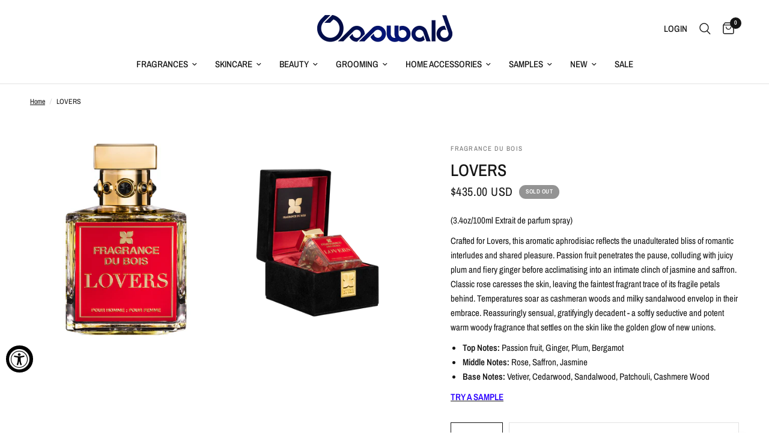

--- FILE ---
content_type: text/html; charset=utf-8
request_url: https://www.osswaldnyc.com/products/lovers
body_size: 34936
content:
<!doctype html><html class="no-js" lang="en" dir="ltr">
<head>
	<meta charset="utf-8">
	<meta http-equiv="X-UA-Compatible" content="IE=edge,chrome=1">
	<meta name="viewport" content="width=device-width, initial-scale=1, maximum-scale=5, viewport-fit=cover">
	<meta name="theme-color" content="#ffffff">
	<link rel="canonical" href="https://www.osswaldnyc.com/products/lovers">
	<link rel="preconnect" href="https://cdn.shopify.com" crossorigin>
	<link rel="preload" as="style" href="//www.osswaldnyc.com/cdn/shop/t/22/assets/app.css?v=140447580260472267481712592214">
<link rel="preload" as="style" href="//www.osswaldnyc.com/cdn/shop/t/22/assets/product.css?v=171563829644583415771710895205">



<link href="//www.osswaldnyc.com/cdn/shop/t/22/assets/animations.min.js?v=125778792411641688251709225183" as="script" rel="preload">

<link href="//www.osswaldnyc.com/cdn/shop/t/22/assets/vendor.min.js?v=24387807840910288901706029054" as="script" rel="preload">
<link href="//www.osswaldnyc.com/cdn/shop/t/22/assets/app.js?v=25079426448773003871710255651" as="script" rel="preload">
<link href="//www.osswaldnyc.com/cdn/shop/t/22/assets/slideshow.js?v=3694593534833641341710255654" as="script" rel="preload">

<script>
window.lazySizesConfig = window.lazySizesConfig || {};
window.lazySizesConfig.expand = 250;
window.lazySizesConfig.loadMode = 1;
window.lazySizesConfig.loadHidden = false;
</script>


	<link rel="icon" type="image/png" href="//www.osswaldnyc.com/cdn/shop/files/Osswaldnyc.LOGO.gold_256x256_crop_center_1_256x256_crop_center_1.png?crop=center&height=32&v=1634172253&width=32">

	<title>
	LOVERS by Fragrance Du Bois - Osswald NYC
	</title>

	
	<meta name="description" content="(3.4oz/100ml Extrait de parfum spray) Crafted for Lovers, this aromatic aphrodisiac reflects the unadulterated bliss of romantic interludes and shared pleasure. Passion fruit penetrates the pause, colluding with juicy plum and fiery ginger before acclimatising into an intimate clinch of jasmine and saffron. Classic ros">
	
<link rel="preconnect" href="https://fonts.shopifycdn.com" crossorigin>

<meta property="og:site_name" content="Osswald">
<meta property="og:url" content="https://www.osswaldnyc.com/products/lovers">
<meta property="og:title" content="LOVERS by Fragrance Du Bois - Osswald NYC">
<meta property="og:type" content="product">
<meta property="og:description" content="(3.4oz/100ml Extrait de parfum spray) Crafted for Lovers, this aromatic aphrodisiac reflects the unadulterated bliss of romantic interludes and shared pleasure. Passion fruit penetrates the pause, colluding with juicy plum and fiery ginger before acclimatising into an intimate clinch of jasmine and saffron. Classic ros"><meta property="og:image" content="http://www.osswaldnyc.com/cdn/shop/files/FragranceDuBoisLoversOsswaldNYC.png?v=1690128025">
  <meta property="og:image:secure_url" content="https://www.osswaldnyc.com/cdn/shop/files/FragranceDuBoisLoversOsswaldNYC.png?v=1690128025">
  <meta property="og:image:width" content="2194">
  <meta property="og:image:height" content="2194"><meta property="og:price:amount" content="435.00">
  <meta property="og:price:currency" content="USD"><meta name="twitter:site" content="@osswaldnyc"><meta name="twitter:card" content="summary_large_image">
<meta name="twitter:title" content="LOVERS by Fragrance Du Bois - Osswald NYC">
<meta name="twitter:description" content="(3.4oz/100ml Extrait de parfum spray) Crafted for Lovers, this aromatic aphrodisiac reflects the unadulterated bliss of romantic interludes and shared pleasure. Passion fruit penetrates the pause, colluding with juicy plum and fiery ginger before acclimatising into an intimate clinch of jasmine and saffron. Classic ros">


	<link href="//www.osswaldnyc.com/cdn/shop/t/22/assets/app.css?v=140447580260472267481712592214" rel="stylesheet" type="text/css" media="all" />

	<style data-shopify>
	@font-face {
  font-family: "Archivo Narrow";
  font-weight: 400;
  font-style: normal;
  font-display: swap;
  src: url("//www.osswaldnyc.com/cdn/fonts/archivo_narrow/archivonarrow_n4.5c3bab850a22055c235cf940f895d873a8689d70.woff2") format("woff2"),
       url("//www.osswaldnyc.com/cdn/fonts/archivo_narrow/archivonarrow_n4.ea12dd22d3319d164475c1d047ae8f973041a9ff.woff") format("woff");
}

@font-face {
  font-family: "Archivo Narrow";
  font-weight: 500;
  font-style: normal;
  font-display: swap;
  src: url("//www.osswaldnyc.com/cdn/fonts/archivo_narrow/archivonarrow_n5.d7d2ed7fbf03e65de95fbf4dd65b8f16594058a7.woff2") format("woff2"),
       url("//www.osswaldnyc.com/cdn/fonts/archivo_narrow/archivonarrow_n5.1b34a2bfca6fa7ceb43f421bf0098175c735e91b.woff") format("woff");
}

@font-face {
  font-family: "Archivo Narrow";
  font-weight: 600;
  font-style: normal;
  font-display: swap;
  src: url("//www.osswaldnyc.com/cdn/fonts/archivo_narrow/archivonarrow_n6.39db873f9e4e9c8ab7083354b267ce7500b7ee9e.woff2") format("woff2"),
       url("//www.osswaldnyc.com/cdn/fonts/archivo_narrow/archivonarrow_n6.997d285d710a777a602467368cc2fbd11a20033e.woff") format("woff");
}

@font-face {
  font-family: "Archivo Narrow";
  font-weight: 400;
  font-style: italic;
  font-display: swap;
  src: url("//www.osswaldnyc.com/cdn/fonts/archivo_narrow/archivonarrow_i4.59445c13f0e607542640c8a56f31dcd8ed680cfa.woff2") format("woff2"),
       url("//www.osswaldnyc.com/cdn/fonts/archivo_narrow/archivonarrow_i4.bbf26c99347034f8df1f87b08c4a929cfc5255c8.woff") format("woff");
}

@font-face {
  font-family: "Archivo Narrow";
  font-weight: 600;
  font-style: italic;
  font-display: swap;
  src: url("//www.osswaldnyc.com/cdn/fonts/archivo_narrow/archivonarrow_i6.21c69730cb55f9ff454529f520897ee241e78c97.woff2") format("woff2"),
       url("//www.osswaldnyc.com/cdn/fonts/archivo_narrow/archivonarrow_i6.6c25ccdf80ef4616ffdc61ea3e51d7ed480f0d13.woff") format("woff");
}


		@font-face {
  font-family: "Archivo Narrow";
  font-weight: 600;
  font-style: normal;
  font-display: swap;
  src: url("//www.osswaldnyc.com/cdn/fonts/archivo_narrow/archivonarrow_n6.39db873f9e4e9c8ab7083354b267ce7500b7ee9e.woff2") format("woff2"),
       url("//www.osswaldnyc.com/cdn/fonts/archivo_narrow/archivonarrow_n6.997d285d710a777a602467368cc2fbd11a20033e.woff") format("woff");
}

@font-face {
  font-family: "Archivo Narrow";
  font-weight: 400;
  font-style: normal;
  font-display: swap;
  src: url("//www.osswaldnyc.com/cdn/fonts/archivo_narrow/archivonarrow_n4.5c3bab850a22055c235cf940f895d873a8689d70.woff2") format("woff2"),
       url("//www.osswaldnyc.com/cdn/fonts/archivo_narrow/archivonarrow_n4.ea12dd22d3319d164475c1d047ae8f973041a9ff.woff") format("woff");
}

h1,h2,h3,h4,h5,h6,
	.h1,.h2,.h3,.h4,.h5,.h6,
	.logolink.text-logo,
	.heading-font,
	.h1-xlarge,
	.h1-large,
	.customer-addresses .my-address .address-index {
		font-style: normal;
		font-weight: 600;
		font-family: "Archivo Narrow", sans-serif;
	}
	body,
	.body-font,
	.thb-product-detail .product-title {
		font-style: normal;
		font-weight: 400;
		font-family: "Archivo Narrow", sans-serif;
	}
	:root {
		--font-body-scale: 1.0;
		--font-body-line-height-scale: 1.0;
		--font-body-letter-spacing: 0.0em;
		--font-body-medium-weight: 500;
    --font-body-bold-weight: 600;
		--font-announcement-scale: 1.0;
		--font-heading-scale: 1.0;
		--font-heading-line-height-scale: 1.0;
		--font-heading-letter-spacing: 0.0em;
		--font-navigation-scale: 1.0;
		--font-product-title-scale: 1.0;
		--font-product-title-line-height-scale: 1.0;
		--button-letter-spacing: 0.02em;

		--bg-body: #ffffff;
		--bg-body-rgb: 255,255,255;
		--bg-body-darken: #f7f7f7;
		--payment-terms-background-color: #ffffff;
		--color-body: #151515;
		--color-body-rgb: 21,21,21;
		--color-accent: #151515;
		--color-accent-rgb: 21,21,21;
		--color-border: #E2E2E2;
		--color-form-border: #dedede;
		--color-overlay-rgb: 0,0,0;--color-announcement-bar-text: #000b3f;--color-announcement-bar-bg: #ffffff;--color-header-bg: #ffffff;
			--color-header-bg-rgb: 255,255,255;--color-header-text: #151515;
			--color-header-text-rgb: 21,21,21;--color-header-links: #151515;--color-header-links-hover: #151515;--color-header-icons: #151515;--color-header-border: #E2E2E2;--solid-button-background: #151515;--solid-button-label: #ffffff;--outline-button-label: #151515;--color-price: #151515;--color-star: #FD9A52;--color-dots: #151515;--color-inventory-instock: #279A4B;--color-inventory-lowstock: #FB9E5B;--section-spacing-mobile: 50px;
		--section-spacing-desktop: 90px;--button-border-radius: 0px;--color-badge-text: #ffffff;--color-badge-sold-out: #939393;--color-badge-sale: #151515;--color-badge-preorder: #666666;--badge-corner-radius: 13px;--color-footer-text: #FFFFFF;
			--color-footer-text-rgb: 255,255,255;--color-footer-link: #FFFFFF;--color-footer-link-hover: #FFFFFF;--color-footer-border: #444444;
			--color-footer-border-rgb: 68,68,68;--color-footer-bg: #000b3f;}
</style>


	<script>
		window.theme = window.theme || {};
		theme = {
			settings: {
				money_with_currency_format:"${{amount}}",
				cart_drawer:true,
				product_id: 8061316923611,
			},
			routes: {
				root_url: '/',
				cart_url: '/cart',
				cart_add_url: '/cart/add',
				search_url: '/search',
				cart_change_url: '/cart/change',
				cart_update_url: '/cart/update',
				predictive_search_url: '/search/suggest',
			},
			variantStrings: {
        addToCart: `Add to cart`,
        soldOut: `Sold out`,
        unavailable: `Unavailable`,
        preOrder: `Pre-order`,
      },
			strings: {
				requiresTerms: `You must agree with the terms and conditions of sales to check out`,
				shippingEstimatorNoResults: `Sorry, we do not ship to your address.`,
				shippingEstimatorOneResult: `There is one shipping rate for your address:`,
				shippingEstimatorMultipleResults: `There are several shipping rates for your address:`,
				shippingEstimatorError: `One or more error occurred while retrieving shipping rates:`
			}
		};
	</script>
	<script>window.performance && window.performance.mark && window.performance.mark('shopify.content_for_header.start');</script><meta name="facebook-domain-verification" content="mhhf6qo3qmorc6ipo3gu0hxhqjycqh">
<meta name="facebook-domain-verification" content="mk9tt088fzat6marcfa2kmu3eigt8a">
<meta name="google-site-verification" content="0mS66eMd5Zlbw7oTlbJmJYm5wbSGDyBgBpbk27lfR1Q">
<meta id="shopify-digital-wallet" name="shopify-digital-wallet" content="/2185792/digital_wallets/dialog">
<meta name="shopify-checkout-api-token" content="797e2314082ebc0ef6c4c5d8114c469d">
<meta id="in-context-paypal-metadata" data-shop-id="2185792" data-venmo-supported="false" data-environment="production" data-locale="en_US" data-paypal-v4="true" data-currency="USD">
<link rel="alternate" type="application/json+oembed" href="https://www.osswaldnyc.com/products/lovers.oembed">
<script async="async" src="/checkouts/internal/preloads.js?locale=en-US"></script>
<link rel="preconnect" href="https://shop.app" crossorigin="anonymous">
<script async="async" src="https://shop.app/checkouts/internal/preloads.js?locale=en-US&shop_id=2185792" crossorigin="anonymous"></script>
<script id="apple-pay-shop-capabilities" type="application/json">{"shopId":2185792,"countryCode":"US","currencyCode":"USD","merchantCapabilities":["supports3DS"],"merchantId":"gid:\/\/shopify\/Shop\/2185792","merchantName":"Osswald","requiredBillingContactFields":["postalAddress","email"],"requiredShippingContactFields":["postalAddress","email"],"shippingType":"shipping","supportedNetworks":["visa","masterCard","amex","discover","elo","jcb"],"total":{"type":"pending","label":"Osswald","amount":"1.00"},"shopifyPaymentsEnabled":true,"supportsSubscriptions":true}</script>
<script id="shopify-features" type="application/json">{"accessToken":"797e2314082ebc0ef6c4c5d8114c469d","betas":["rich-media-storefront-analytics"],"domain":"www.osswaldnyc.com","predictiveSearch":true,"shopId":2185792,"locale":"en"}</script>
<script>var Shopify = Shopify || {};
Shopify.shop = "client-shop.myshopify.com";
Shopify.locale = "en";
Shopify.currency = {"active":"USD","rate":"1.0"};
Shopify.country = "US";
Shopify.theme = {"name":"Updated copy of Reformation","id":138574561499,"schema_name":"Reformation","schema_version":"2.6.0","theme_store_id":1762,"role":"main"};
Shopify.theme.handle = "null";
Shopify.theme.style = {"id":null,"handle":null};
Shopify.cdnHost = "www.osswaldnyc.com/cdn";
Shopify.routes = Shopify.routes || {};
Shopify.routes.root = "/";</script>
<script type="module">!function(o){(o.Shopify=o.Shopify||{}).modules=!0}(window);</script>
<script>!function(o){function n(){var o=[];function n(){o.push(Array.prototype.slice.apply(arguments))}return n.q=o,n}var t=o.Shopify=o.Shopify||{};t.loadFeatures=n(),t.autoloadFeatures=n()}(window);</script>
<script>
  window.ShopifyPay = window.ShopifyPay || {};
  window.ShopifyPay.apiHost = "shop.app\/pay";
  window.ShopifyPay.redirectState = null;
</script>
<script id="shop-js-analytics" type="application/json">{"pageType":"product"}</script>
<script defer="defer" async type="module" src="//www.osswaldnyc.com/cdn/shopifycloud/shop-js/modules/v2/client.init-shop-cart-sync_BApSsMSl.en.esm.js"></script>
<script defer="defer" async type="module" src="//www.osswaldnyc.com/cdn/shopifycloud/shop-js/modules/v2/chunk.common_CBoos6YZ.esm.js"></script>
<script type="module">
  await import("//www.osswaldnyc.com/cdn/shopifycloud/shop-js/modules/v2/client.init-shop-cart-sync_BApSsMSl.en.esm.js");
await import("//www.osswaldnyc.com/cdn/shopifycloud/shop-js/modules/v2/chunk.common_CBoos6YZ.esm.js");

  window.Shopify.SignInWithShop?.initShopCartSync?.({"fedCMEnabled":true,"windoidEnabled":true});

</script>
<script defer="defer" async type="module" src="//www.osswaldnyc.com/cdn/shopifycloud/shop-js/modules/v2/client.payment-terms_BHOWV7U_.en.esm.js"></script>
<script defer="defer" async type="module" src="//www.osswaldnyc.com/cdn/shopifycloud/shop-js/modules/v2/chunk.common_CBoos6YZ.esm.js"></script>
<script defer="defer" async type="module" src="//www.osswaldnyc.com/cdn/shopifycloud/shop-js/modules/v2/chunk.modal_Bu1hFZFC.esm.js"></script>
<script type="module">
  await import("//www.osswaldnyc.com/cdn/shopifycloud/shop-js/modules/v2/client.payment-terms_BHOWV7U_.en.esm.js");
await import("//www.osswaldnyc.com/cdn/shopifycloud/shop-js/modules/v2/chunk.common_CBoos6YZ.esm.js");
await import("//www.osswaldnyc.com/cdn/shopifycloud/shop-js/modules/v2/chunk.modal_Bu1hFZFC.esm.js");

  
</script>
<script>
  window.Shopify = window.Shopify || {};
  if (!window.Shopify.featureAssets) window.Shopify.featureAssets = {};
  window.Shopify.featureAssets['shop-js'] = {"shop-cart-sync":["modules/v2/client.shop-cart-sync_DJczDl9f.en.esm.js","modules/v2/chunk.common_CBoos6YZ.esm.js"],"init-fed-cm":["modules/v2/client.init-fed-cm_BzwGC0Wi.en.esm.js","modules/v2/chunk.common_CBoos6YZ.esm.js"],"init-windoid":["modules/v2/client.init-windoid_BS26ThXS.en.esm.js","modules/v2/chunk.common_CBoos6YZ.esm.js"],"shop-cash-offers":["modules/v2/client.shop-cash-offers_DthCPNIO.en.esm.js","modules/v2/chunk.common_CBoos6YZ.esm.js","modules/v2/chunk.modal_Bu1hFZFC.esm.js"],"shop-button":["modules/v2/client.shop-button_D_JX508o.en.esm.js","modules/v2/chunk.common_CBoos6YZ.esm.js"],"init-shop-email-lookup-coordinator":["modules/v2/client.init-shop-email-lookup-coordinator_DFwWcvrS.en.esm.js","modules/v2/chunk.common_CBoos6YZ.esm.js"],"shop-toast-manager":["modules/v2/client.shop-toast-manager_tEhgP2F9.en.esm.js","modules/v2/chunk.common_CBoos6YZ.esm.js"],"shop-login-button":["modules/v2/client.shop-login-button_DwLgFT0K.en.esm.js","modules/v2/chunk.common_CBoos6YZ.esm.js","modules/v2/chunk.modal_Bu1hFZFC.esm.js"],"avatar":["modules/v2/client.avatar_BTnouDA3.en.esm.js"],"init-shop-cart-sync":["modules/v2/client.init-shop-cart-sync_BApSsMSl.en.esm.js","modules/v2/chunk.common_CBoos6YZ.esm.js"],"pay-button":["modules/v2/client.pay-button_BuNmcIr_.en.esm.js","modules/v2/chunk.common_CBoos6YZ.esm.js"],"init-shop-for-new-customer-accounts":["modules/v2/client.init-shop-for-new-customer-accounts_DrjXSI53.en.esm.js","modules/v2/client.shop-login-button_DwLgFT0K.en.esm.js","modules/v2/chunk.common_CBoos6YZ.esm.js","modules/v2/chunk.modal_Bu1hFZFC.esm.js"],"init-customer-accounts-sign-up":["modules/v2/client.init-customer-accounts-sign-up_TlVCiykN.en.esm.js","modules/v2/client.shop-login-button_DwLgFT0K.en.esm.js","modules/v2/chunk.common_CBoos6YZ.esm.js","modules/v2/chunk.modal_Bu1hFZFC.esm.js"],"shop-follow-button":["modules/v2/client.shop-follow-button_C5D3XtBb.en.esm.js","modules/v2/chunk.common_CBoos6YZ.esm.js","modules/v2/chunk.modal_Bu1hFZFC.esm.js"],"checkout-modal":["modules/v2/client.checkout-modal_8TC_1FUY.en.esm.js","modules/v2/chunk.common_CBoos6YZ.esm.js","modules/v2/chunk.modal_Bu1hFZFC.esm.js"],"init-customer-accounts":["modules/v2/client.init-customer-accounts_C0Oh2ljF.en.esm.js","modules/v2/client.shop-login-button_DwLgFT0K.en.esm.js","modules/v2/chunk.common_CBoos6YZ.esm.js","modules/v2/chunk.modal_Bu1hFZFC.esm.js"],"lead-capture":["modules/v2/client.lead-capture_Cq0gfm7I.en.esm.js","modules/v2/chunk.common_CBoos6YZ.esm.js","modules/v2/chunk.modal_Bu1hFZFC.esm.js"],"shop-login":["modules/v2/client.shop-login_BmtnoEUo.en.esm.js","modules/v2/chunk.common_CBoos6YZ.esm.js","modules/v2/chunk.modal_Bu1hFZFC.esm.js"],"payment-terms":["modules/v2/client.payment-terms_BHOWV7U_.en.esm.js","modules/v2/chunk.common_CBoos6YZ.esm.js","modules/v2/chunk.modal_Bu1hFZFC.esm.js"]};
</script>
<script>(function() {
  var isLoaded = false;
  function asyncLoad() {
    if (isLoaded) return;
    isLoaded = true;
    var urls = ["https:\/\/cdn.autoketing.org\/sdk-cdn\/popup-fullsize\/dist\/popup-fullsize-embed.js?t=1712662541951011256\u0026shop=client-shop.myshopify.com","https:\/\/storage.nfcube.com\/instafeed-d348fbd4fcff69a2adba9a384fd4495b.js?shop=client-shop.myshopify.com"];
    for (var i = 0; i < urls.length; i++) {
      var s = document.createElement('script');
      s.type = 'text/javascript';
      s.async = true;
      s.src = urls[i];
      var x = document.getElementsByTagName('script')[0];
      x.parentNode.insertBefore(s, x);
    }
  };
  if(window.attachEvent) {
    window.attachEvent('onload', asyncLoad);
  } else {
    window.addEventListener('load', asyncLoad, false);
  }
})();</script>
<script id="__st">var __st={"a":2185792,"offset":-18000,"reqid":"6d8ad2ab-59c8-4c13-9a8c-aa7a23163881-1768871102","pageurl":"www.osswaldnyc.com\/products\/lovers","u":"3257f0a606a8","p":"product","rtyp":"product","rid":8061316923611};</script>
<script>window.ShopifyPaypalV4VisibilityTracking = true;</script>
<script id="captcha-bootstrap">!function(){'use strict';const t='contact',e='account',n='new_comment',o=[[t,t],['blogs',n],['comments',n],[t,'customer']],c=[[e,'customer_login'],[e,'guest_login'],[e,'recover_customer_password'],[e,'create_customer']],r=t=>t.map((([t,e])=>`form[action*='/${t}']:not([data-nocaptcha='true']) input[name='form_type'][value='${e}']`)).join(','),a=t=>()=>t?[...document.querySelectorAll(t)].map((t=>t.form)):[];function s(){const t=[...o],e=r(t);return a(e)}const i='password',u='form_key',d=['recaptcha-v3-token','g-recaptcha-response','h-captcha-response',i],f=()=>{try{return window.sessionStorage}catch{return}},m='__shopify_v',_=t=>t.elements[u];function p(t,e,n=!1){try{const o=window.sessionStorage,c=JSON.parse(o.getItem(e)),{data:r}=function(t){const{data:e,action:n}=t;return t[m]||n?{data:e,action:n}:{data:t,action:n}}(c);for(const[e,n]of Object.entries(r))t.elements[e]&&(t.elements[e].value=n);n&&o.removeItem(e)}catch(o){console.error('form repopulation failed',{error:o})}}const l='form_type',E='cptcha';function T(t){t.dataset[E]=!0}const w=window,h=w.document,L='Shopify',v='ce_forms',y='captcha';let A=!1;((t,e)=>{const n=(g='f06e6c50-85a8-45c8-87d0-21a2b65856fe',I='https://cdn.shopify.com/shopifycloud/storefront-forms-hcaptcha/ce_storefront_forms_captcha_hcaptcha.v1.5.2.iife.js',D={infoText:'Protected by hCaptcha',privacyText:'Privacy',termsText:'Terms'},(t,e,n)=>{const o=w[L][v],c=o.bindForm;if(c)return c(t,g,e,D).then(n);var r;o.q.push([[t,g,e,D],n]),r=I,A||(h.body.append(Object.assign(h.createElement('script'),{id:'captcha-provider',async:!0,src:r})),A=!0)});var g,I,D;w[L]=w[L]||{},w[L][v]=w[L][v]||{},w[L][v].q=[],w[L][y]=w[L][y]||{},w[L][y].protect=function(t,e){n(t,void 0,e),T(t)},Object.freeze(w[L][y]),function(t,e,n,w,h,L){const[v,y,A,g]=function(t,e,n){const i=e?o:[],u=t?c:[],d=[...i,...u],f=r(d),m=r(i),_=r(d.filter((([t,e])=>n.includes(e))));return[a(f),a(m),a(_),s()]}(w,h,L),I=t=>{const e=t.target;return e instanceof HTMLFormElement?e:e&&e.form},D=t=>v().includes(t);t.addEventListener('submit',(t=>{const e=I(t);if(!e)return;const n=D(e)&&!e.dataset.hcaptchaBound&&!e.dataset.recaptchaBound,o=_(e),c=g().includes(e)&&(!o||!o.value);(n||c)&&t.preventDefault(),c&&!n&&(function(t){try{if(!f())return;!function(t){const e=f();if(!e)return;const n=_(t);if(!n)return;const o=n.value;o&&e.removeItem(o)}(t);const e=Array.from(Array(32),(()=>Math.random().toString(36)[2])).join('');!function(t,e){_(t)||t.append(Object.assign(document.createElement('input'),{type:'hidden',name:u})),t.elements[u].value=e}(t,e),function(t,e){const n=f();if(!n)return;const o=[...t.querySelectorAll(`input[type='${i}']`)].map((({name:t})=>t)),c=[...d,...o],r={};for(const[a,s]of new FormData(t).entries())c.includes(a)||(r[a]=s);n.setItem(e,JSON.stringify({[m]:1,action:t.action,data:r}))}(t,e)}catch(e){console.error('failed to persist form',e)}}(e),e.submit())}));const S=(t,e)=>{t&&!t.dataset[E]&&(n(t,e.some((e=>e===t))),T(t))};for(const o of['focusin','change'])t.addEventListener(o,(t=>{const e=I(t);D(e)&&S(e,y())}));const B=e.get('form_key'),M=e.get(l),P=B&&M;t.addEventListener('DOMContentLoaded',(()=>{const t=y();if(P)for(const e of t)e.elements[l].value===M&&p(e,B);[...new Set([...A(),...v().filter((t=>'true'===t.dataset.shopifyCaptcha))])].forEach((e=>S(e,t)))}))}(h,new URLSearchParams(w.location.search),n,t,e,['guest_login'])})(!0,!0)}();</script>
<script integrity="sha256-4kQ18oKyAcykRKYeNunJcIwy7WH5gtpwJnB7kiuLZ1E=" data-source-attribution="shopify.loadfeatures" defer="defer" src="//www.osswaldnyc.com/cdn/shopifycloud/storefront/assets/storefront/load_feature-a0a9edcb.js" crossorigin="anonymous"></script>
<script crossorigin="anonymous" defer="defer" src="//www.osswaldnyc.com/cdn/shopifycloud/storefront/assets/shopify_pay/storefront-65b4c6d7.js?v=20250812"></script>
<script data-source-attribution="shopify.dynamic_checkout.dynamic.init">var Shopify=Shopify||{};Shopify.PaymentButton=Shopify.PaymentButton||{isStorefrontPortableWallets:!0,init:function(){window.Shopify.PaymentButton.init=function(){};var t=document.createElement("script");t.src="https://www.osswaldnyc.com/cdn/shopifycloud/portable-wallets/latest/portable-wallets.en.js",t.type="module",document.head.appendChild(t)}};
</script>
<script data-source-attribution="shopify.dynamic_checkout.buyer_consent">
  function portableWalletsHideBuyerConsent(e){var t=document.getElementById("shopify-buyer-consent"),n=document.getElementById("shopify-subscription-policy-button");t&&n&&(t.classList.add("hidden"),t.setAttribute("aria-hidden","true"),n.removeEventListener("click",e))}function portableWalletsShowBuyerConsent(e){var t=document.getElementById("shopify-buyer-consent"),n=document.getElementById("shopify-subscription-policy-button");t&&n&&(t.classList.remove("hidden"),t.removeAttribute("aria-hidden"),n.addEventListener("click",e))}window.Shopify?.PaymentButton&&(window.Shopify.PaymentButton.hideBuyerConsent=portableWalletsHideBuyerConsent,window.Shopify.PaymentButton.showBuyerConsent=portableWalletsShowBuyerConsent);
</script>
<script>
  function portableWalletsCleanup(e){e&&e.src&&console.error("Failed to load portable wallets script "+e.src);var t=document.querySelectorAll("shopify-accelerated-checkout .shopify-payment-button__skeleton, shopify-accelerated-checkout-cart .wallet-cart-button__skeleton"),e=document.getElementById("shopify-buyer-consent");for(let e=0;e<t.length;e++)t[e].remove();e&&e.remove()}function portableWalletsNotLoadedAsModule(e){e instanceof ErrorEvent&&"string"==typeof e.message&&e.message.includes("import.meta")&&"string"==typeof e.filename&&e.filename.includes("portable-wallets")&&(window.removeEventListener("error",portableWalletsNotLoadedAsModule),window.Shopify.PaymentButton.failedToLoad=e,"loading"===document.readyState?document.addEventListener("DOMContentLoaded",window.Shopify.PaymentButton.init):window.Shopify.PaymentButton.init())}window.addEventListener("error",portableWalletsNotLoadedAsModule);
</script>

<script type="module" src="https://www.osswaldnyc.com/cdn/shopifycloud/portable-wallets/latest/portable-wallets.en.js" onError="portableWalletsCleanup(this)" crossorigin="anonymous"></script>
<script nomodule>
  document.addEventListener("DOMContentLoaded", portableWalletsCleanup);
</script>

<link id="shopify-accelerated-checkout-styles" rel="stylesheet" media="screen" href="https://www.osswaldnyc.com/cdn/shopifycloud/portable-wallets/latest/accelerated-checkout-backwards-compat.css" crossorigin="anonymous">
<style id="shopify-accelerated-checkout-cart">
        #shopify-buyer-consent {
  margin-top: 1em;
  display: inline-block;
  width: 100%;
}

#shopify-buyer-consent.hidden {
  display: none;
}

#shopify-subscription-policy-button {
  background: none;
  border: none;
  padding: 0;
  text-decoration: underline;
  font-size: inherit;
  cursor: pointer;
}

#shopify-subscription-policy-button::before {
  box-shadow: none;
}

      </style>

<script>window.performance && window.performance.mark && window.performance.mark('shopify.content_for_header.end');</script> <!-- Header hook for plugins -->

	<script>document.documentElement.className = document.documentElement.className.replace('no-js', 'js');</script>
<script src="https://cdn.shopify.com/extensions/019a0131-ca1b-7172-a6b1-2fadce39ca6e/accessibly-28/assets/acc-main.js" type="text/javascript" defer="defer"></script>
<link href="https://monorail-edge.shopifysvc.com" rel="dns-prefetch">
<script>(function(){if ("sendBeacon" in navigator && "performance" in window) {try {var session_token_from_headers = performance.getEntriesByType('navigation')[0].serverTiming.find(x => x.name == '_s').description;} catch {var session_token_from_headers = undefined;}var session_cookie_matches = document.cookie.match(/_shopify_s=([^;]*)/);var session_token_from_cookie = session_cookie_matches && session_cookie_matches.length === 2 ? session_cookie_matches[1] : "";var session_token = session_token_from_headers || session_token_from_cookie || "";function handle_abandonment_event(e) {var entries = performance.getEntries().filter(function(entry) {return /monorail-edge.shopifysvc.com/.test(entry.name);});if (!window.abandonment_tracked && entries.length === 0) {window.abandonment_tracked = true;var currentMs = Date.now();var navigation_start = performance.timing.navigationStart;var payload = {shop_id: 2185792,url: window.location.href,navigation_start,duration: currentMs - navigation_start,session_token,page_type: "product"};window.navigator.sendBeacon("https://monorail-edge.shopifysvc.com/v1/produce", JSON.stringify({schema_id: "online_store_buyer_site_abandonment/1.1",payload: payload,metadata: {event_created_at_ms: currentMs,event_sent_at_ms: currentMs}}));}}window.addEventListener('pagehide', handle_abandonment_event);}}());</script>
<script id="web-pixels-manager-setup">(function e(e,d,r,n,o){if(void 0===o&&(o={}),!Boolean(null===(a=null===(i=window.Shopify)||void 0===i?void 0:i.analytics)||void 0===a?void 0:a.replayQueue)){var i,a;window.Shopify=window.Shopify||{};var t=window.Shopify;t.analytics=t.analytics||{};var s=t.analytics;s.replayQueue=[],s.publish=function(e,d,r){return s.replayQueue.push([e,d,r]),!0};try{self.performance.mark("wpm:start")}catch(e){}var l=function(){var e={modern:/Edge?\/(1{2}[4-9]|1[2-9]\d|[2-9]\d{2}|\d{4,})\.\d+(\.\d+|)|Firefox\/(1{2}[4-9]|1[2-9]\d|[2-9]\d{2}|\d{4,})\.\d+(\.\d+|)|Chrom(ium|e)\/(9{2}|\d{3,})\.\d+(\.\d+|)|(Maci|X1{2}).+ Version\/(15\.\d+|(1[6-9]|[2-9]\d|\d{3,})\.\d+)([,.]\d+|)( \(\w+\)|)( Mobile\/\w+|) Safari\/|Chrome.+OPR\/(9{2}|\d{3,})\.\d+\.\d+|(CPU[ +]OS|iPhone[ +]OS|CPU[ +]iPhone|CPU IPhone OS|CPU iPad OS)[ +]+(15[._]\d+|(1[6-9]|[2-9]\d|\d{3,})[._]\d+)([._]\d+|)|Android:?[ /-](13[3-9]|1[4-9]\d|[2-9]\d{2}|\d{4,})(\.\d+|)(\.\d+|)|Android.+Firefox\/(13[5-9]|1[4-9]\d|[2-9]\d{2}|\d{4,})\.\d+(\.\d+|)|Android.+Chrom(ium|e)\/(13[3-9]|1[4-9]\d|[2-9]\d{2}|\d{4,})\.\d+(\.\d+|)|SamsungBrowser\/([2-9]\d|\d{3,})\.\d+/,legacy:/Edge?\/(1[6-9]|[2-9]\d|\d{3,})\.\d+(\.\d+|)|Firefox\/(5[4-9]|[6-9]\d|\d{3,})\.\d+(\.\d+|)|Chrom(ium|e)\/(5[1-9]|[6-9]\d|\d{3,})\.\d+(\.\d+|)([\d.]+$|.*Safari\/(?![\d.]+ Edge\/[\d.]+$))|(Maci|X1{2}).+ Version\/(10\.\d+|(1[1-9]|[2-9]\d|\d{3,})\.\d+)([,.]\d+|)( \(\w+\)|)( Mobile\/\w+|) Safari\/|Chrome.+OPR\/(3[89]|[4-9]\d|\d{3,})\.\d+\.\d+|(CPU[ +]OS|iPhone[ +]OS|CPU[ +]iPhone|CPU IPhone OS|CPU iPad OS)[ +]+(10[._]\d+|(1[1-9]|[2-9]\d|\d{3,})[._]\d+)([._]\d+|)|Android:?[ /-](13[3-9]|1[4-9]\d|[2-9]\d{2}|\d{4,})(\.\d+|)(\.\d+|)|Mobile Safari.+OPR\/([89]\d|\d{3,})\.\d+\.\d+|Android.+Firefox\/(13[5-9]|1[4-9]\d|[2-9]\d{2}|\d{4,})\.\d+(\.\d+|)|Android.+Chrom(ium|e)\/(13[3-9]|1[4-9]\d|[2-9]\d{2}|\d{4,})\.\d+(\.\d+|)|Android.+(UC? ?Browser|UCWEB|U3)[ /]?(15\.([5-9]|\d{2,})|(1[6-9]|[2-9]\d|\d{3,})\.\d+)\.\d+|SamsungBrowser\/(5\.\d+|([6-9]|\d{2,})\.\d+)|Android.+MQ{2}Browser\/(14(\.(9|\d{2,})|)|(1[5-9]|[2-9]\d|\d{3,})(\.\d+|))(\.\d+|)|K[Aa][Ii]OS\/(3\.\d+|([4-9]|\d{2,})\.\d+)(\.\d+|)/},d=e.modern,r=e.legacy,n=navigator.userAgent;return n.match(d)?"modern":n.match(r)?"legacy":"unknown"}(),u="modern"===l?"modern":"legacy",c=(null!=n?n:{modern:"",legacy:""})[u],f=function(e){return[e.baseUrl,"/wpm","/b",e.hashVersion,"modern"===e.buildTarget?"m":"l",".js"].join("")}({baseUrl:d,hashVersion:r,buildTarget:u}),m=function(e){var d=e.version,r=e.bundleTarget,n=e.surface,o=e.pageUrl,i=e.monorailEndpoint;return{emit:function(e){var a=e.status,t=e.errorMsg,s=(new Date).getTime(),l=JSON.stringify({metadata:{event_sent_at_ms:s},events:[{schema_id:"web_pixels_manager_load/3.1",payload:{version:d,bundle_target:r,page_url:o,status:a,surface:n,error_msg:t},metadata:{event_created_at_ms:s}}]});if(!i)return console&&console.warn&&console.warn("[Web Pixels Manager] No Monorail endpoint provided, skipping logging."),!1;try{return self.navigator.sendBeacon.bind(self.navigator)(i,l)}catch(e){}var u=new XMLHttpRequest;try{return u.open("POST",i,!0),u.setRequestHeader("Content-Type","text/plain"),u.send(l),!0}catch(e){return console&&console.warn&&console.warn("[Web Pixels Manager] Got an unhandled error while logging to Monorail."),!1}}}}({version:r,bundleTarget:l,surface:e.surface,pageUrl:self.location.href,monorailEndpoint:e.monorailEndpoint});try{o.browserTarget=l,function(e){var d=e.src,r=e.async,n=void 0===r||r,o=e.onload,i=e.onerror,a=e.sri,t=e.scriptDataAttributes,s=void 0===t?{}:t,l=document.createElement("script"),u=document.querySelector("head"),c=document.querySelector("body");if(l.async=n,l.src=d,a&&(l.integrity=a,l.crossOrigin="anonymous"),s)for(var f in s)if(Object.prototype.hasOwnProperty.call(s,f))try{l.dataset[f]=s[f]}catch(e){}if(o&&l.addEventListener("load",o),i&&l.addEventListener("error",i),u)u.appendChild(l);else{if(!c)throw new Error("Did not find a head or body element to append the script");c.appendChild(l)}}({src:f,async:!0,onload:function(){if(!function(){var e,d;return Boolean(null===(d=null===(e=window.Shopify)||void 0===e?void 0:e.analytics)||void 0===d?void 0:d.initialized)}()){var d=window.webPixelsManager.init(e)||void 0;if(d){var r=window.Shopify.analytics;r.replayQueue.forEach((function(e){var r=e[0],n=e[1],o=e[2];d.publishCustomEvent(r,n,o)})),r.replayQueue=[],r.publish=d.publishCustomEvent,r.visitor=d.visitor,r.initialized=!0}}},onerror:function(){return m.emit({status:"failed",errorMsg:"".concat(f," has failed to load")})},sri:function(e){var d=/^sha384-[A-Za-z0-9+/=]+$/;return"string"==typeof e&&d.test(e)}(c)?c:"",scriptDataAttributes:o}),m.emit({status:"loading"})}catch(e){m.emit({status:"failed",errorMsg:(null==e?void 0:e.message)||"Unknown error"})}}})({shopId: 2185792,storefrontBaseUrl: "https://www.osswaldnyc.com",extensionsBaseUrl: "https://extensions.shopifycdn.com/cdn/shopifycloud/web-pixels-manager",monorailEndpoint: "https://monorail-edge.shopifysvc.com/unstable/produce_batch",surface: "storefront-renderer",enabledBetaFlags: ["2dca8a86"],webPixelsConfigList: [{"id":"1923252443","configuration":"{\"shop\":\"client-shop.myshopify.com\"}","eventPayloadVersion":"v1","runtimeContext":"STRICT","scriptVersion":"933d4caa1e2cc643aeb46e3c5f7a4c7d","type":"APP","apiClientId":18394152961,"privacyPurposes":["ANALYTICS"],"dataSharingAdjustments":{"protectedCustomerApprovalScopes":["read_customer_email","read_customer_name","read_customer_personal_data","read_customer_phone"]}},{"id":"1603666139","configuration":"{\"config\":\"{\\\"google_tag_ids\\\":[\\\"AW-17529204142\\\",\\\"GT-MR2RCKSW\\\"],\\\"target_country\\\":\\\"US\\\",\\\"gtag_events\\\":[{\\\"type\\\":\\\"begin_checkout\\\",\\\"action_label\\\":\\\"AW-17529204142\\\/sTd2CPKOpq0bEK7byaZB\\\"},{\\\"type\\\":\\\"search\\\",\\\"action_label\\\":\\\"AW-17529204142\\\/VpcCCP6Opq0bEK7byaZB\\\"},{\\\"type\\\":\\\"view_item\\\",\\\"action_label\\\":[\\\"AW-17529204142\\\/fqE-CPuOpq0bEK7byaZB\\\",\\\"MC-HVRRY0592N\\\"]},{\\\"type\\\":\\\"purchase\\\",\\\"action_label\\\":[\\\"AW-17529204142\\\/I2IpCO-Opq0bEK7byaZB\\\",\\\"MC-HVRRY0592N\\\"]},{\\\"type\\\":\\\"page_view\\\",\\\"action_label\\\":[\\\"AW-17529204142\\\/KA_SCPiOpq0bEK7byaZB\\\",\\\"MC-HVRRY0592N\\\"]},{\\\"type\\\":\\\"add_payment_info\\\",\\\"action_label\\\":\\\"AW-17529204142\\\/ypiJCIGPpq0bEK7byaZB\\\"},{\\\"type\\\":\\\"add_to_cart\\\",\\\"action_label\\\":\\\"AW-17529204142\\\/JyShCPWOpq0bEK7byaZB\\\"}],\\\"enable_monitoring_mode\\\":false}\"}","eventPayloadVersion":"v1","runtimeContext":"OPEN","scriptVersion":"b2a88bafab3e21179ed38636efcd8a93","type":"APP","apiClientId":1780363,"privacyPurposes":[],"dataSharingAdjustments":{"protectedCustomerApprovalScopes":["read_customer_address","read_customer_email","read_customer_name","read_customer_personal_data","read_customer_phone"]}},{"id":"155943131","configuration":"{\"pixel_id\":\"813811785912830\",\"pixel_type\":\"facebook_pixel\",\"metaapp_system_user_token\":\"-\"}","eventPayloadVersion":"v1","runtimeContext":"OPEN","scriptVersion":"ca16bc87fe92b6042fbaa3acc2fbdaa6","type":"APP","apiClientId":2329312,"privacyPurposes":["ANALYTICS","MARKETING","SALE_OF_DATA"],"dataSharingAdjustments":{"protectedCustomerApprovalScopes":["read_customer_address","read_customer_email","read_customer_name","read_customer_personal_data","read_customer_phone"]}},{"id":"81985755","eventPayloadVersion":"v1","runtimeContext":"LAX","scriptVersion":"1","type":"CUSTOM","privacyPurposes":["ANALYTICS"],"name":"Google Analytics tag (migrated)"},{"id":"shopify-app-pixel","configuration":"{}","eventPayloadVersion":"v1","runtimeContext":"STRICT","scriptVersion":"0450","apiClientId":"shopify-pixel","type":"APP","privacyPurposes":["ANALYTICS","MARKETING"]},{"id":"shopify-custom-pixel","eventPayloadVersion":"v1","runtimeContext":"LAX","scriptVersion":"0450","apiClientId":"shopify-pixel","type":"CUSTOM","privacyPurposes":["ANALYTICS","MARKETING"]}],isMerchantRequest: false,initData: {"shop":{"name":"Osswald","paymentSettings":{"currencyCode":"USD"},"myshopifyDomain":"client-shop.myshopify.com","countryCode":"US","storefrontUrl":"https:\/\/www.osswaldnyc.com"},"customer":null,"cart":null,"checkout":null,"productVariants":[{"price":{"amount":435.0,"currencyCode":"USD"},"product":{"title":"LOVERS","vendor":"Fragrance Du Bois","id":"8061316923611","untranslatedTitle":"LOVERS","url":"\/products\/lovers","type":"Fragrances"},"id":"44192301154523","image":{"src":"\/\/www.osswaldnyc.com\/cdn\/shop\/files\/FragranceDuBoisLoversOsswaldNYC.png?v=1690128025"},"sku":"5065009151257","title":"Default Title","untranslatedTitle":"Default Title"}],"purchasingCompany":null},},"https://www.osswaldnyc.com/cdn","fcfee988w5aeb613cpc8e4bc33m6693e112",{"modern":"","legacy":""},{"shopId":"2185792","storefrontBaseUrl":"https:\/\/www.osswaldnyc.com","extensionBaseUrl":"https:\/\/extensions.shopifycdn.com\/cdn\/shopifycloud\/web-pixels-manager","surface":"storefront-renderer","enabledBetaFlags":"[\"2dca8a86\"]","isMerchantRequest":"false","hashVersion":"fcfee988w5aeb613cpc8e4bc33m6693e112","publish":"custom","events":"[[\"page_viewed\",{}],[\"product_viewed\",{\"productVariant\":{\"price\":{\"amount\":435.0,\"currencyCode\":\"USD\"},\"product\":{\"title\":\"LOVERS\",\"vendor\":\"Fragrance Du Bois\",\"id\":\"8061316923611\",\"untranslatedTitle\":\"LOVERS\",\"url\":\"\/products\/lovers\",\"type\":\"Fragrances\"},\"id\":\"44192301154523\",\"image\":{\"src\":\"\/\/www.osswaldnyc.com\/cdn\/shop\/files\/FragranceDuBoisLoversOsswaldNYC.png?v=1690128025\"},\"sku\":\"5065009151257\",\"title\":\"Default Title\",\"untranslatedTitle\":\"Default Title\"}}]]"});</script><script>
  window.ShopifyAnalytics = window.ShopifyAnalytics || {};
  window.ShopifyAnalytics.meta = window.ShopifyAnalytics.meta || {};
  window.ShopifyAnalytics.meta.currency = 'USD';
  var meta = {"product":{"id":8061316923611,"gid":"gid:\/\/shopify\/Product\/8061316923611","vendor":"Fragrance Du Bois","type":"Fragrances","handle":"lovers","variants":[{"id":44192301154523,"price":43500,"name":"LOVERS","public_title":null,"sku":"5065009151257"}],"remote":false},"page":{"pageType":"product","resourceType":"product","resourceId":8061316923611,"requestId":"6d8ad2ab-59c8-4c13-9a8c-aa7a23163881-1768871102"}};
  for (var attr in meta) {
    window.ShopifyAnalytics.meta[attr] = meta[attr];
  }
</script>
<script class="analytics">
  (function () {
    var customDocumentWrite = function(content) {
      var jquery = null;

      if (window.jQuery) {
        jquery = window.jQuery;
      } else if (window.Checkout && window.Checkout.$) {
        jquery = window.Checkout.$;
      }

      if (jquery) {
        jquery('body').append(content);
      }
    };

    var hasLoggedConversion = function(token) {
      if (token) {
        return document.cookie.indexOf('loggedConversion=' + token) !== -1;
      }
      return false;
    }

    var setCookieIfConversion = function(token) {
      if (token) {
        var twoMonthsFromNow = new Date(Date.now());
        twoMonthsFromNow.setMonth(twoMonthsFromNow.getMonth() + 2);

        document.cookie = 'loggedConversion=' + token + '; expires=' + twoMonthsFromNow;
      }
    }

    var trekkie = window.ShopifyAnalytics.lib = window.trekkie = window.trekkie || [];
    if (trekkie.integrations) {
      return;
    }
    trekkie.methods = [
      'identify',
      'page',
      'ready',
      'track',
      'trackForm',
      'trackLink'
    ];
    trekkie.factory = function(method) {
      return function() {
        var args = Array.prototype.slice.call(arguments);
        args.unshift(method);
        trekkie.push(args);
        return trekkie;
      };
    };
    for (var i = 0; i < trekkie.methods.length; i++) {
      var key = trekkie.methods[i];
      trekkie[key] = trekkie.factory(key);
    }
    trekkie.load = function(config) {
      trekkie.config = config || {};
      trekkie.config.initialDocumentCookie = document.cookie;
      var first = document.getElementsByTagName('script')[0];
      var script = document.createElement('script');
      script.type = 'text/javascript';
      script.onerror = function(e) {
        var scriptFallback = document.createElement('script');
        scriptFallback.type = 'text/javascript';
        scriptFallback.onerror = function(error) {
                var Monorail = {
      produce: function produce(monorailDomain, schemaId, payload) {
        var currentMs = new Date().getTime();
        var event = {
          schema_id: schemaId,
          payload: payload,
          metadata: {
            event_created_at_ms: currentMs,
            event_sent_at_ms: currentMs
          }
        };
        return Monorail.sendRequest("https://" + monorailDomain + "/v1/produce", JSON.stringify(event));
      },
      sendRequest: function sendRequest(endpointUrl, payload) {
        // Try the sendBeacon API
        if (window && window.navigator && typeof window.navigator.sendBeacon === 'function' && typeof window.Blob === 'function' && !Monorail.isIos12()) {
          var blobData = new window.Blob([payload], {
            type: 'text/plain'
          });

          if (window.navigator.sendBeacon(endpointUrl, blobData)) {
            return true;
          } // sendBeacon was not successful

        } // XHR beacon

        var xhr = new XMLHttpRequest();

        try {
          xhr.open('POST', endpointUrl);
          xhr.setRequestHeader('Content-Type', 'text/plain');
          xhr.send(payload);
        } catch (e) {
          console.log(e);
        }

        return false;
      },
      isIos12: function isIos12() {
        return window.navigator.userAgent.lastIndexOf('iPhone; CPU iPhone OS 12_') !== -1 || window.navigator.userAgent.lastIndexOf('iPad; CPU OS 12_') !== -1;
      }
    };
    Monorail.produce('monorail-edge.shopifysvc.com',
      'trekkie_storefront_load_errors/1.1',
      {shop_id: 2185792,
      theme_id: 138574561499,
      app_name: "storefront",
      context_url: window.location.href,
      source_url: "//www.osswaldnyc.com/cdn/s/trekkie.storefront.cd680fe47e6c39ca5d5df5f0a32d569bc48c0f27.min.js"});

        };
        scriptFallback.async = true;
        scriptFallback.src = '//www.osswaldnyc.com/cdn/s/trekkie.storefront.cd680fe47e6c39ca5d5df5f0a32d569bc48c0f27.min.js';
        first.parentNode.insertBefore(scriptFallback, first);
      };
      script.async = true;
      script.src = '//www.osswaldnyc.com/cdn/s/trekkie.storefront.cd680fe47e6c39ca5d5df5f0a32d569bc48c0f27.min.js';
      first.parentNode.insertBefore(script, first);
    };
    trekkie.load(
      {"Trekkie":{"appName":"storefront","development":false,"defaultAttributes":{"shopId":2185792,"isMerchantRequest":null,"themeId":138574561499,"themeCityHash":"6492716890807656598","contentLanguage":"en","currency":"USD","eventMetadataId":"0058c646-8d1d-41c0-9824-f6ee4c97dc09"},"isServerSideCookieWritingEnabled":true,"monorailRegion":"shop_domain","enabledBetaFlags":["65f19447"]},"Session Attribution":{},"S2S":{"facebookCapiEnabled":false,"source":"trekkie-storefront-renderer","apiClientId":580111}}
    );

    var loaded = false;
    trekkie.ready(function() {
      if (loaded) return;
      loaded = true;

      window.ShopifyAnalytics.lib = window.trekkie;

      var originalDocumentWrite = document.write;
      document.write = customDocumentWrite;
      try { window.ShopifyAnalytics.merchantGoogleAnalytics.call(this); } catch(error) {};
      document.write = originalDocumentWrite;

      window.ShopifyAnalytics.lib.page(null,{"pageType":"product","resourceType":"product","resourceId":8061316923611,"requestId":"6d8ad2ab-59c8-4c13-9a8c-aa7a23163881-1768871102","shopifyEmitted":true});

      var match = window.location.pathname.match(/checkouts\/(.+)\/(thank_you|post_purchase)/)
      var token = match? match[1]: undefined;
      if (!hasLoggedConversion(token)) {
        setCookieIfConversion(token);
        window.ShopifyAnalytics.lib.track("Viewed Product",{"currency":"USD","variantId":44192301154523,"productId":8061316923611,"productGid":"gid:\/\/shopify\/Product\/8061316923611","name":"LOVERS","price":"435.00","sku":"5065009151257","brand":"Fragrance Du Bois","variant":null,"category":"Fragrances","nonInteraction":true,"remote":false},undefined,undefined,{"shopifyEmitted":true});
      window.ShopifyAnalytics.lib.track("monorail:\/\/trekkie_storefront_viewed_product\/1.1",{"currency":"USD","variantId":44192301154523,"productId":8061316923611,"productGid":"gid:\/\/shopify\/Product\/8061316923611","name":"LOVERS","price":"435.00","sku":"5065009151257","brand":"Fragrance Du Bois","variant":null,"category":"Fragrances","nonInteraction":true,"remote":false,"referer":"https:\/\/www.osswaldnyc.com\/products\/lovers"});
      }
    });


        var eventsListenerScript = document.createElement('script');
        eventsListenerScript.async = true;
        eventsListenerScript.src = "//www.osswaldnyc.com/cdn/shopifycloud/storefront/assets/shop_events_listener-3da45d37.js";
        document.getElementsByTagName('head')[0].appendChild(eventsListenerScript);

})();</script>
  <script>
  if (!window.ga || (window.ga && typeof window.ga !== 'function')) {
    window.ga = function ga() {
      (window.ga.q = window.ga.q || []).push(arguments);
      if (window.Shopify && window.Shopify.analytics && typeof window.Shopify.analytics.publish === 'function') {
        window.Shopify.analytics.publish("ga_stub_called", {}, {sendTo: "google_osp_migration"});
      }
      console.error("Shopify's Google Analytics stub called with:", Array.from(arguments), "\nSee https://help.shopify.com/manual/promoting-marketing/pixels/pixel-migration#google for more information.");
    };
    if (window.Shopify && window.Shopify.analytics && typeof window.Shopify.analytics.publish === 'function') {
      window.Shopify.analytics.publish("ga_stub_initialized", {}, {sendTo: "google_osp_migration"});
    }
  }
</script>
<script
  defer
  src="https://www.osswaldnyc.com/cdn/shopifycloud/perf-kit/shopify-perf-kit-3.0.4.min.js"
  data-application="storefront-renderer"
  data-shop-id="2185792"
  data-render-region="gcp-us-central1"
  data-page-type="product"
  data-theme-instance-id="138574561499"
  data-theme-name="Reformation"
  data-theme-version="2.6.0"
  data-monorail-region="shop_domain"
  data-resource-timing-sampling-rate="10"
  data-shs="true"
  data-shs-beacon="true"
  data-shs-export-with-fetch="true"
  data-shs-logs-sample-rate="1"
  data-shs-beacon-endpoint="https://www.osswaldnyc.com/api/collect"
></script>
</head>
<body class="animations-true button-uppercase-true navigation-uppercase-true product-title-uppercase-true template-product template-product">
	<a class="screen-reader-shortcut" href="#main-content">Skip to content</a>
	<div id="wrapper">
		<!-- BEGIN sections: header-group -->
<div id="shopify-section-sections--17133735870683__header" class="shopify-section shopify-section-group-header-group header-section"><header id="header" class="header style4 header--shadow-large transparent--false ">
	<div class="row expanded">
		<div class="small-12 columns"><div class="thb-header-mobile-left">
	<details class="mobile-toggle-wrapper">
	<summary class="mobile-toggle">
		<span></span>
		<span></span>
		<span></span>
	</summary><nav id="mobile-menu" class="mobile-menu-drawer" role="dialog" tabindex="-1">
	<div class="mobile-menu-drawer--inner"><ul class="mobile-menu"><li><details class="link-container">
							<summary class="parent-link">FRAGRANCES<span>
<svg width="14" height="10" viewBox="0 0 14 10" fill="none" xmlns="http://www.w3.org/2000/svg">
<path d="M1 5H7.08889H13.1778M13.1778 5L9.17778 1M13.1778 5L9.17778 9" stroke="var(--color-accent)" stroke-width="1.1" stroke-linecap="round" stroke-linejoin="round"/>
</svg>
</span></summary>
							<ul class="sub-menu">
								<li class="parent-link-back">
									<button><span>
<svg width="14" height="10" viewBox="0 0 14 10" fill="none" xmlns="http://www.w3.org/2000/svg">
<path d="M13.1778 5H7.08891H1.00002M1.00002 5L5.00002 1M1.00002 5L5.00002 9" stroke="var(--color-accent)" stroke-width="1.1" stroke-linecap="round" stroke-linejoin="round"/>
</svg>
</span> FRAGRANCES</button>
								</li><li><details class="link-container">
											<summary>A - B<span>
<svg width="14" height="10" viewBox="0 0 14 10" fill="none" xmlns="http://www.w3.org/2000/svg">
<path d="M1 5H7.08889H13.1778M13.1778 5L9.17778 1M13.1778 5L9.17778 9" stroke="var(--color-accent)" stroke-width="1.1" stroke-linecap="round" stroke-linejoin="round"/>
</svg>
</span></summary>
											<ul class="sub-menu" tabindex="-1">
												<li class="parent-link-back">
													<button><span>
<svg width="14" height="10" viewBox="0 0 14 10" fill="none" xmlns="http://www.w3.org/2000/svg">
<path d="M13.1778 5H7.08891H1.00002M1.00002 5L5.00002 1M1.00002 5L5.00002 9" stroke="var(--color-accent)" stroke-width="1.1" stroke-linecap="round" stroke-linejoin="round"/>
</svg>
</span> A - B</button>
												</li><li>
														<a href="/collections/amouage" title="Amouage" role="menuitem">Amouage </a>
													</li><li>
														<a href="/collections/amouroud" title="Amouroud " role="menuitem">Amouroud  </a>
													</li><li>
														<a href="/collections/atelier-des-ors" title="Atelier Des Ors" role="menuitem">Atelier Des Ors </a>
													</li><li>
														<a href="/collections/bdk-parfums" title="BDK" role="menuitem">BDK </a>
													</li><li>
														<a href="/collections/boadicea-the-victorious" title="Boadicea The Victorious" role="menuitem">Boadicea The Victorious </a>
													</li><li>
														<a href="/collections/bohoboco-perfume" title="Bohoboco " role="menuitem">Bohoboco  </a>
													</li><li>
														<a href="/collections/borntostandout" title="Borntostandout " role="menuitem">Borntostandout  </a>
													</li></ul>
										</details></li><li><details class="link-container">
											<summary>C - F<span>
<svg width="14" height="10" viewBox="0 0 14 10" fill="none" xmlns="http://www.w3.org/2000/svg">
<path d="M1 5H7.08889H13.1778M13.1778 5L9.17778 1M13.1778 5L9.17778 9" stroke="var(--color-accent)" stroke-width="1.1" stroke-linecap="round" stroke-linejoin="round"/>
</svg>
</span></summary>
											<ul class="sub-menu" tabindex="-1">
												<li class="parent-link-back">
													<button><span>
<svg width="14" height="10" viewBox="0 0 14 10" fill="none" xmlns="http://www.w3.org/2000/svg">
<path d="M13.1778 5H7.08891H1.00002M1.00002 5L5.00002 1M1.00002 5L5.00002 9" stroke="var(--color-accent)" stroke-width="1.1" stroke-linecap="round" stroke-linejoin="round"/>
</svg>
</span> C - F</button>
												</li><li>
														<a href="/collections/casamorati" title="Casamorati" role="menuitem">Casamorati </a>
													</li><li>
														<a href="/collections/chabau-fragrances" title="Chabaud" role="menuitem">Chabaud </a>
													</li><li>
														<a href="/collections/clive-christian" title="Clive Christian " role="menuitem">Clive Christian  </a>
													</li><li>
														<a href="/collections/filippo-sorcinelli" title="Filippo Sorcinelli" role="menuitem">Filippo Sorcinelli </a>
													</li><li>
														<a href="/collections/floraiku-paris" title="Floraïku Paris" role="menuitem">Floraïku Paris </a>
													</li><li>
														<a href="/collections/fragrance-du-bois" title="Fragrance Du Bois" role="menuitem">Fragrance Du Bois </a>
													</li></ul>
										</details></li><li><details class="link-container">
											<summary>G - L<span>
<svg width="14" height="10" viewBox="0 0 14 10" fill="none" xmlns="http://www.w3.org/2000/svg">
<path d="M1 5H7.08889H13.1778M13.1778 5L9.17778 1M13.1778 5L9.17778 9" stroke="var(--color-accent)" stroke-width="1.1" stroke-linecap="round" stroke-linejoin="round"/>
</svg>
</span></summary>
											<ul class="sub-menu" tabindex="-1">
												<li class="parent-link-back">
													<button><span>
<svg width="14" height="10" viewBox="0 0 14 10" fill="none" xmlns="http://www.w3.org/2000/svg">
<path d="M13.1778 5H7.08891H1.00002M1.00002 5L5.00002 1M1.00002 5L5.00002 9" stroke="var(--color-accent)" stroke-width="1.1" stroke-linecap="round" stroke-linejoin="round"/>
</svg>
</span> G - L</button>
												</li><li>
														<a href="/collections/giardini-di-toscana" title="Giardini Di Toscana" role="menuitem">Giardini Di Toscana </a>
													</li><li>
														<a href="/collections/initio-fragrances" title="Initio Parfums Privés" role="menuitem">Initio Parfums Privés </a>
													</li><li>
														<a href="/collections/jacques-zolty" title="Jacques Zolty" role="menuitem">Jacques Zolty </a>
													</li><li>
														<a href="/collections/jeremy-fragrance" title="Jeremy Fragrance - Fragrance One" role="menuitem">Jeremy Fragrance - Fragrance One </a>
													</li><li>
														<a href="/collections/kajal-perfumes-paris" title="Kajal Perfumes " role="menuitem">Kajal Perfumes  </a>
													</li><li>
														<a href="/collections/lazarus-douvos" title="Lazarus Douvos" role="menuitem">Lazarus Douvos </a>
													</li><li>
														<a href="/collections/lengling" title="Lengling" role="menuitem">Lengling </a>
													</li><li>
														<a href="/collections/les-eaux-primordiales" title="Les Eaux Primordiales" role="menuitem">Les Eaux Primordiales </a>
													</li></ul>
										</details></li><li><details class="link-container">
											<summary>M - N<span>
<svg width="14" height="10" viewBox="0 0 14 10" fill="none" xmlns="http://www.w3.org/2000/svg">
<path d="M1 5H7.08889H13.1778M13.1778 5L9.17778 1M13.1778 5L9.17778 9" stroke="var(--color-accent)" stroke-width="1.1" stroke-linecap="round" stroke-linejoin="round"/>
</svg>
</span></summary>
											<ul class="sub-menu" tabindex="-1">
												<li class="parent-link-back">
													<button><span>
<svg width="14" height="10" viewBox="0 0 14 10" fill="none" xmlns="http://www.w3.org/2000/svg">
<path d="M13.1778 5H7.08891H1.00002M1.00002 5L5.00002 1M1.00002 5L5.00002 9" stroke="var(--color-accent)" stroke-width="1.1" stroke-linecap="round" stroke-linejoin="round"/>
</svg>
</span> M - N</button>
												</li><li>
														<a href="/collections/maison-crivelli" title="Maison Crivelli" role="menuitem">Maison Crivelli </a>
													</li><li>
														<a href="/collections/maison-du-roc" title="Maison du Roc" role="menuitem">Maison du Roc </a>
													</li><li>
														<a href="/collections/marc-antoine-barrois" title="Marc-Antoine Barrois" role="menuitem">Marc-Antoine Barrois </a>
													</li><li>
														<a href="/collections/mdci-fragrances" title="MDCI " role="menuitem">MDCI  </a>
													</li><li>
														<a href="/collections/memo-paris" title="Memo Paris" role="menuitem">Memo Paris </a>
													</li><li>
														<a href="/collections/nasomatto" title="Nasomatto" role="menuitem">Nasomatto </a>
													</li><li>
														<a href="/collections/navitus-fragrances" title="Navitus" role="menuitem">Navitus </a>
													</li><li>
														<a href="/collections/nishane" title="Nishane X" role="menuitem">Nishane X </a>
													</li></ul>
										</details></li><li><details class="link-container">
											<summary>O - P<span>
<svg width="14" height="10" viewBox="0 0 14 10" fill="none" xmlns="http://www.w3.org/2000/svg">
<path d="M1 5H7.08889H13.1778M13.1778 5L9.17778 1M13.1778 5L9.17778 9" stroke="var(--color-accent)" stroke-width="1.1" stroke-linecap="round" stroke-linejoin="round"/>
</svg>
</span></summary>
											<ul class="sub-menu" tabindex="-1">
												<li class="parent-link-back">
													<button><span>
<svg width="14" height="10" viewBox="0 0 14 10" fill="none" xmlns="http://www.w3.org/2000/svg">
<path d="M13.1778 5H7.08891H1.00002M1.00002 5L5.00002 1M1.00002 5L5.00002 9" stroke="var(--color-accent)" stroke-width="1.1" stroke-linecap="round" stroke-linejoin="round"/>
</svg>
</span> O - P</button>
												</li><li>
														<a href="/collections/ormonde-jayne" title="Ormonde Jayne" role="menuitem">Ormonde Jayne </a>
													</li><li>
														<a href="/collections/orto-parisi" title="Orto Parisi" role="menuitem">Orto Parisi </a>
													</li><li>
														<a href="/collections/paradis-des-sens" title="Paradis Des Sens" role="menuitem">Paradis Des Sens </a>
													</li><li>
														<a href="/collections/parfums-de-marly-fragrances" title="Parfums de Marly Fragrances" role="menuitem">Parfums de Marly Fragrances </a>
													</li><li>
														<a href="/collections/perfumerica" title="Perfumérica" role="menuitem">Perfumérica </a>
													</li><li>
														<a href="/collections/pernoire" title="Pernoire" role="menuitem">Pernoire </a>
													</li><li>
														<a href="/collections/pierre-guillaume-fragrances" title="Pierre Guillaume" role="menuitem">Pierre Guillaume </a>
													</li><li>
														<a href="/collections/profumum-roma-fragrances" title="Profumum Roma" role="menuitem">Profumum Roma </a>
													</li></ul>
										</details></li><li><details class="link-container">
											<summary>R - S<span>
<svg width="14" height="10" viewBox="0 0 14 10" fill="none" xmlns="http://www.w3.org/2000/svg">
<path d="M1 5H7.08889H13.1778M13.1778 5L9.17778 1M13.1778 5L9.17778 9" stroke="var(--color-accent)" stroke-width="1.1" stroke-linecap="round" stroke-linejoin="round"/>
</svg>
</span></summary>
											<ul class="sub-menu" tabindex="-1">
												<li class="parent-link-back">
													<button><span>
<svg width="14" height="10" viewBox="0 0 14 10" fill="none" xmlns="http://www.w3.org/2000/svg">
<path d="M13.1778 5H7.08891H1.00002M1.00002 5L5.00002 1M1.00002 5L5.00002 9" stroke="var(--color-accent)" stroke-width="1.1" stroke-linecap="round" stroke-linejoin="round"/>
</svg>
</span> R - S</button>
												</li><li>
														<a href="/collections/reinvented-parfums" title="Reinvented Parfums" role="menuitem">Reinvented Parfums </a>
													</li><li>
														<a href="/collections/sospiro" title="Sospiro" role="menuitem">Sospiro </a>
													</li><li>
														<a href="/collections/stephane-humbert-lucas" title="Stephane Humbert Lucas" role="menuitem">Stephane Humbert Lucas </a>
													</li><li>
														<a href="/collections/strangelove" title="Strangelove" role="menuitem">Strangelove </a>
													</li></ul>
										</details></li><li><details class="link-container">
											<summary>T - Z<span>
<svg width="14" height="10" viewBox="0 0 14 10" fill="none" xmlns="http://www.w3.org/2000/svg">
<path d="M1 5H7.08889H13.1778M13.1778 5L9.17778 1M13.1778 5L9.17778 9" stroke="var(--color-accent)" stroke-width="1.1" stroke-linecap="round" stroke-linejoin="round"/>
</svg>
</span></summary>
											<ul class="sub-menu" tabindex="-1">
												<li class="parent-link-back">
													<button><span>
<svg width="14" height="10" viewBox="0 0 14 10" fill="none" xmlns="http://www.w3.org/2000/svg">
<path d="M13.1778 5H7.08891H1.00002M1.00002 5L5.00002 1M1.00002 5L5.00002 9" stroke="var(--color-accent)" stroke-width="1.1" stroke-linecap="round" stroke-linejoin="round"/>
</svg>
</span> T - Z</button>
												</li><li>
														<a href="/collections/the-maker" title="The Maker" role="menuitem">The Maker </a>
													</li><li>
														<a href="/collections/the-scent-library" title="The Scent Library" role="menuitem">The Scent Library </a>
													</li><li>
														<a href="/collections/veronique-gabai" title="Veronique Gabai" role="menuitem">Veronique Gabai </a>
													</li><li>
														<a href="/collections/vivamor" title="Vivamor" role="menuitem">Vivamor </a>
													</li><li>
														<a href="/collections/widian" title="Widian" role="menuitem">Widian </a>
													</li><li>
														<a href="/collections/xerjoff-fragrances" title="Xerjoff" role="menuitem">Xerjoff </a>
													</li></ul>
										</details></li><li><details class="link-container">
											<summary>SALE<span>
<svg width="14" height="10" viewBox="0 0 14 10" fill="none" xmlns="http://www.w3.org/2000/svg">
<path d="M1 5H7.08889H13.1778M13.1778 5L9.17778 1M13.1778 5L9.17778 9" stroke="var(--color-accent)" stroke-width="1.1" stroke-linecap="round" stroke-linejoin="round"/>
</svg>
</span></summary>
											<ul class="sub-menu" tabindex="-1">
												<li class="parent-link-back">
													<button><span>
<svg width="14" height="10" viewBox="0 0 14 10" fill="none" xmlns="http://www.w3.org/2000/svg">
<path d="M13.1778 5H7.08891H1.00002M1.00002 5L5.00002 1M1.00002 5L5.00002 9" stroke="var(--color-accent)" stroke-width="1.1" stroke-linecap="round" stroke-linejoin="round"/>
</svg>
</span> SALE</button>
												</li><li>
														<a href="/collections/carlo-dali" title="Carlo Dali 30% Off" role="menuitem">Carlo Dali 30% Off </a>
													</li><li>
														<a href="/collections/manos-gerakinis-fragrances" title="Manos Gerakinis      30% Off" role="menuitem">Manos Gerakinis      30% Off </a>
													</li><li>
														<a href="/collections/new-notes" title="New Notes 30% Off" role="menuitem">New Notes 30% Off </a>
													</li></ul>
										</details></li>
</ul>
						</details></li><li><details class="link-container">
							<summary class="parent-link">SKINCARE<span>
<svg width="14" height="10" viewBox="0 0 14 10" fill="none" xmlns="http://www.w3.org/2000/svg">
<path d="M1 5H7.08889H13.1778M13.1778 5L9.17778 1M13.1778 5L9.17778 9" stroke="var(--color-accent)" stroke-width="1.1" stroke-linecap="round" stroke-linejoin="round"/>
</svg>
</span></summary>
							<ul class="sub-menu">
								<li class="parent-link-back">
									<button><span>
<svg width="14" height="10" viewBox="0 0 14 10" fill="none" xmlns="http://www.w3.org/2000/svg">
<path d="M13.1778 5H7.08891H1.00002M1.00002 5L5.00002 1M1.00002 5L5.00002 9" stroke="var(--color-accent)" stroke-width="1.1" stroke-linecap="round" stroke-linejoin="round"/>
</svg>
</span> SKINCARE</button>
								</li><li><a href="/collections/adipeau" title="Adipeau">Adipeau</a></li><li><a href="/collections/augustinus-bader" title="Augustinus Bader">Augustinus Bader</a></li><li><a href="/collections/mbr-skin-care" title="MBR Skin Care">MBR Skin Care</a></li><li><a href="/collections/menard" title="Menard ">Menard </a></li><li><a href="/collections/the-beauty-witch" title="The Beauty Witch">The Beauty Witch</a></li><li><a href="/collections/valmont-skincare" title="Valmont Skincare ">Valmont Skincare </a></li><li><a href="/collections/venn-skincare" title="VENN Skincare">VENN Skincare</a></li><li><a href="/collections/bath-body" title="Bath &amp; Body">Bath & Body</a></li></ul>
						</details></li><li><details class="link-container">
							<summary class="parent-link">BEAUTY<span>
<svg width="14" height="10" viewBox="0 0 14 10" fill="none" xmlns="http://www.w3.org/2000/svg">
<path d="M1 5H7.08889H13.1778M13.1778 5L9.17778 1M13.1778 5L9.17778 9" stroke="var(--color-accent)" stroke-width="1.1" stroke-linecap="round" stroke-linejoin="round"/>
</svg>
</span></summary>
							<ul class="sub-menu">
								<li class="parent-link-back">
									<button><span>
<svg width="14" height="10" viewBox="0 0 14 10" fill="none" xmlns="http://www.w3.org/2000/svg">
<path d="M13.1778 5H7.08891H1.00002M1.00002 5L5.00002 1M1.00002 5L5.00002 9" stroke="var(--color-accent)" stroke-width="1.1" stroke-linecap="round" stroke-linejoin="round"/>
</svg>
</span> BEAUTY</button>
								</li><li><a href="/collections/da-vinci" title="Da Vinci Brushes ">Da Vinci Brushes </a></li><li><a href="/collections/kure-bazaar-nail-care" title="Kure Bazaar Nail Care">Kure Bazaar Nail Care</a></li><li><a href="/collections/mbr-cosmetics" title="MBR Beauty">MBR Beauty</a></li></ul>
						</details></li><li><details class="link-container">
							<summary class="parent-link">GROOMING<span>
<svg width="14" height="10" viewBox="0 0 14 10" fill="none" xmlns="http://www.w3.org/2000/svg">
<path d="M1 5H7.08889H13.1778M13.1778 5L9.17778 1M13.1778 5L9.17778 9" stroke="var(--color-accent)" stroke-width="1.1" stroke-linecap="round" stroke-linejoin="round"/>
</svg>
</span></summary>
							<ul class="sub-menu">
								<li class="parent-link-back">
									<button><span>
<svg width="14" height="10" viewBox="0 0 14 10" fill="none" xmlns="http://www.w3.org/2000/svg">
<path d="M13.1778 5H7.08891H1.00002M1.00002 5L5.00002 1M1.00002 5L5.00002 9" stroke="var(--color-accent)" stroke-width="1.1" stroke-linecap="round" stroke-linejoin="round"/>
</svg>
</span> GROOMING</button>
								</li><li><a href="/collections/augustinus-bader-haircare" title="Augustinus Bader Haircare">Augustinus Bader Haircare</a></li><li><a href="/collections/edwin-jagger-accessories" title="Edwin Jagger Shaving">Edwin Jagger Shaving</a></li><li><a href="/collections/hammann-accessories" title="Hammann Accessories">Hammann Accessories</a></li><li><a href="/collections/lazarus-douvos" title="Lazarus Douvos">Lazarus Douvos</a></li></ul>
						</details></li><li><details class="link-container">
							<summary class="parent-link">HOME ACCESSORIES<span>
<svg width="14" height="10" viewBox="0 0 14 10" fill="none" xmlns="http://www.w3.org/2000/svg">
<path d="M1 5H7.08889H13.1778M13.1778 5L9.17778 1M13.1778 5L9.17778 9" stroke="var(--color-accent)" stroke-width="1.1" stroke-linecap="round" stroke-linejoin="round"/>
</svg>
</span></summary>
							<ul class="sub-menu">
								<li class="parent-link-back">
									<button><span>
<svg width="14" height="10" viewBox="0 0 14 10" fill="none" xmlns="http://www.w3.org/2000/svg">
<path d="M13.1778 5H7.08891H1.00002M1.00002 5L5.00002 1M1.00002 5L5.00002 9" stroke="var(--color-accent)" stroke-width="1.1" stroke-linecap="round" stroke-linejoin="round"/>
</svg>
</span> HOME ACCESSORIES</button>
								</li><li><a href="/collections/candles" title="Candles">Candles</a></li><li><a href="/collections/cristal-et-bronze-accessories" title="Cristal et Bronze Accessories ">Cristal et Bronze Accessories </a></li><li><a href="/collections/ripple" title="Ripple+ Droplets">Ripple+ Droplets</a></li><li><a href="/collections/windisch-accessories" title="Windisch Accessories ">Windisch Accessories </a></li></ul>
						</details></li><li><details class="link-container">
							<summary class="parent-link">SAMPLES<span>
<svg width="14" height="10" viewBox="0 0 14 10" fill="none" xmlns="http://www.w3.org/2000/svg">
<path d="M1 5H7.08889H13.1778M13.1778 5L9.17778 1M13.1778 5L9.17778 9" stroke="var(--color-accent)" stroke-width="1.1" stroke-linecap="round" stroke-linejoin="round"/>
</svg>
</span></summary>
							<ul class="sub-menu">
								<li class="parent-link-back">
									<button><span>
<svg width="14" height="10" viewBox="0 0 14 10" fill="none" xmlns="http://www.w3.org/2000/svg">
<path d="M13.1778 5H7.08891H1.00002M1.00002 5L5.00002 1M1.00002 5L5.00002 9" stroke="var(--color-accent)" stroke-width="1.1" stroke-linecap="round" stroke-linejoin="round"/>
</svg>
</span> SAMPLES</button>
								</li><li><details class="link-container">
											<summary>A - C<span>
<svg width="14" height="10" viewBox="0 0 14 10" fill="none" xmlns="http://www.w3.org/2000/svg">
<path d="M1 5H7.08889H13.1778M13.1778 5L9.17778 1M13.1778 5L9.17778 9" stroke="var(--color-accent)" stroke-width="1.1" stroke-linecap="round" stroke-linejoin="round"/>
</svg>
</span></summary>
											<ul class="sub-menu" tabindex="-1">
												<li class="parent-link-back">
													<button><span>
<svg width="14" height="10" viewBox="0 0 14 10" fill="none" xmlns="http://www.w3.org/2000/svg">
<path d="M13.1778 5H7.08891H1.00002M1.00002 5L5.00002 1M1.00002 5L5.00002 9" stroke="var(--color-accent)" stroke-width="1.1" stroke-linecap="round" stroke-linejoin="round"/>
</svg>
</span> A - C</button>
												</li><li>
														<a href="/collections/samples-of-amouage" title="Amouage" role="menuitem">Amouage </a>
													</li><li>
														<a href="/collections/samples-of-amouroud" title="Amouroud" role="menuitem">Amouroud </a>
													</li><li>
														<a href="/collections/samples-of-atelier-des-ors" title="Atelier Des Ors" role="menuitem">Atelier Des Ors </a>
													</li><li>
														<a href="/collections/samples-of-bdk" title="BDK" role="menuitem">BDK </a>
													</li><li>
														<a href="/collections/samples-of-boadicea-the-victorious-1" title="Boadicea The Victorious" role="menuitem">Boadicea The Victorious </a>
													</li><li>
														<a href="/collections/samples-of-bohoboco-perfume" title="Bohoboco " role="menuitem">Bohoboco  </a>
													</li><li>
														<a href="/collections/samples-of-borntostandout" title="BORNTOSTANDOUT" role="menuitem">BORNTOSTANDOUT </a>
													</li><li>
														<a href="/collections/samples-of-casamorati" title="Casamorati" role="menuitem">Casamorati </a>
													</li><li>
														<a href="/collections/samples-of-chabaud" title="Chabaud" role="menuitem">Chabaud </a>
													</li><li>
														<a href="/collections/samples-of-clive-christian" title="Clive Christian" role="menuitem">Clive Christian </a>
													</li></ul>
										</details></li><li><details class="link-container">
											<summary>D - I<span>
<svg width="14" height="10" viewBox="0 0 14 10" fill="none" xmlns="http://www.w3.org/2000/svg">
<path d="M1 5H7.08889H13.1778M13.1778 5L9.17778 1M13.1778 5L9.17778 9" stroke="var(--color-accent)" stroke-width="1.1" stroke-linecap="round" stroke-linejoin="round"/>
</svg>
</span></summary>
											<ul class="sub-menu" tabindex="-1">
												<li class="parent-link-back">
													<button><span>
<svg width="14" height="10" viewBox="0 0 14 10" fill="none" xmlns="http://www.w3.org/2000/svg">
<path d="M13.1778 5H7.08891H1.00002M1.00002 5L5.00002 1M1.00002 5L5.00002 9" stroke="var(--color-accent)" stroke-width="1.1" stroke-linecap="round" stroke-linejoin="round"/>
</svg>
</span> D - I</button>
												</li><li>
														<a href="/collections/samples-of-filippo-sorcinelli" title="Filippo Sorcinelli" role="menuitem">Filippo Sorcinelli </a>
													</li><li>
														<a href="/collections/samples-of-floraiku" title="Floraïku Paris" role="menuitem">Floraïku Paris </a>
													</li><li>
														<a href="/collections/samples-of-fragrance-du-bois" title="Fragrance Du Bois" role="menuitem">Fragrance Du Bois </a>
													</li><li>
														<a href="/collections/samples-of-giardini-di-toscana" title="Giardini Di Toscana" role="menuitem">Giardini Di Toscana </a>
													</li><li>
														<a href="/collections/samples-of-initio" title="Initio Parfums Privés" role="menuitem">Initio Parfums Privés </a>
													</li></ul>
										</details></li><li><details class="link-container">
											<summary>J - L<span>
<svg width="14" height="10" viewBox="0 0 14 10" fill="none" xmlns="http://www.w3.org/2000/svg">
<path d="M1 5H7.08889H13.1778M13.1778 5L9.17778 1M13.1778 5L9.17778 9" stroke="var(--color-accent)" stroke-width="1.1" stroke-linecap="round" stroke-linejoin="round"/>
</svg>
</span></summary>
											<ul class="sub-menu" tabindex="-1">
												<li class="parent-link-back">
													<button><span>
<svg width="14" height="10" viewBox="0 0 14 10" fill="none" xmlns="http://www.w3.org/2000/svg">
<path d="M13.1778 5H7.08891H1.00002M1.00002 5L5.00002 1M1.00002 5L5.00002 9" stroke="var(--color-accent)" stroke-width="1.1" stroke-linecap="round" stroke-linejoin="round"/>
</svg>
</span> J - L</button>
												</li><li>
														<a href="/collections/samples-of-jacques-zolty" title="Jacques Zolty" role="menuitem">Jacques Zolty </a>
													</li><li>
														<a href="/collections/samples-of-jeremy-fragrance" title="Jeremy Fragrance - Fragrance One" role="menuitem">Jeremy Fragrance - Fragrance One </a>
													</li><li>
														<a href="/collections/samples-of-kajal-perfumes-paris" title="Kajal Perfumes " role="menuitem">Kajal Perfumes  </a>
													</li><li>
														<a href="/collections/samples-of-lengling" title="Lengling" role="menuitem">Lengling </a>
													</li><li>
														<a href="/collections/samples-of-les-eaux-primordiales" title="Les Eaux Primordiales" role="menuitem">Les Eaux Primordiales </a>
													</li></ul>
										</details></li><li><details class="link-container">
											<summary>M - N<span>
<svg width="14" height="10" viewBox="0 0 14 10" fill="none" xmlns="http://www.w3.org/2000/svg">
<path d="M1 5H7.08889H13.1778M13.1778 5L9.17778 1M13.1778 5L9.17778 9" stroke="var(--color-accent)" stroke-width="1.1" stroke-linecap="round" stroke-linejoin="round"/>
</svg>
</span></summary>
											<ul class="sub-menu" tabindex="-1">
												<li class="parent-link-back">
													<button><span>
<svg width="14" height="10" viewBox="0 0 14 10" fill="none" xmlns="http://www.w3.org/2000/svg">
<path d="M13.1778 5H7.08891H1.00002M1.00002 5L5.00002 1M1.00002 5L5.00002 9" stroke="var(--color-accent)" stroke-width="1.1" stroke-linecap="round" stroke-linejoin="round"/>
</svg>
</span> M - N</button>
												</li><li>
														<a href="/collections/samples-of-maison-crivelli" title="Maison Crivelli" role="menuitem">Maison Crivelli </a>
													</li><li>
														<a href="/collections/samples-of-maison-du-roc" title="Maison du Roc" role="menuitem">Maison du Roc </a>
													</li><li>
														<a href="/collections/samples-of-marc-antoine-barrois" title="Marc-Antoine Barrois" role="menuitem">Marc-Antoine Barrois </a>
													</li><li>
														<a href="/collections/samples-of-mdci" title="MDCI" role="menuitem">MDCI </a>
													</li><li>
														<a href="/collections/samples-of-memo-paris" title="Memo Paris" role="menuitem">Memo Paris </a>
													</li><li>
														<a href="/collections/samples-of-nasomatto" title="Nasomatto" role="menuitem">Nasomatto </a>
													</li><li>
														<a href="/collections/samples-of-navitus" title="Navitus" role="menuitem">Navitus </a>
													</li><li>
														<a href="/collections/samples-of-nishane" title="Nishane X" role="menuitem">Nishane X </a>
													</li></ul>
										</details></li><li><details class="link-container">
											<summary>O - R<span>
<svg width="14" height="10" viewBox="0 0 14 10" fill="none" xmlns="http://www.w3.org/2000/svg">
<path d="M1 5H7.08889H13.1778M13.1778 5L9.17778 1M13.1778 5L9.17778 9" stroke="var(--color-accent)" stroke-width="1.1" stroke-linecap="round" stroke-linejoin="round"/>
</svg>
</span></summary>
											<ul class="sub-menu" tabindex="-1">
												<li class="parent-link-back">
													<button><span>
<svg width="14" height="10" viewBox="0 0 14 10" fill="none" xmlns="http://www.w3.org/2000/svg">
<path d="M13.1778 5H7.08891H1.00002M1.00002 5L5.00002 1M1.00002 5L5.00002 9" stroke="var(--color-accent)" stroke-width="1.1" stroke-linecap="round" stroke-linejoin="round"/>
</svg>
</span> O - R</button>
												</li><li>
														<a href="/collections/samples-of-ormonde-jayne" title="Ormonde Jayne" role="menuitem">Ormonde Jayne </a>
													</li><li>
														<a href="/collections/samples-of-orto-parisi" title="Orto Parisi" role="menuitem">Orto Parisi </a>
													</li><li>
														<a href="/collections/samples-of-paradis-des-sens" title="Paradis Des Sens" role="menuitem">Paradis Des Sens </a>
													</li><li>
														<a href="/collections/samples-of-parfums-de-marly" title="Parfums de Marly" role="menuitem">Parfums de Marly </a>
													</li><li>
														<a href="/collections/samples-of-pierre-guillaume-fragrances" title="Pierre Guillaume" role="menuitem">Pierre Guillaume </a>
													</li><li>
														<a href="/collections/samples-of-pierre-guillaume" title="Profumum Roma" role="menuitem">Profumum Roma </a>
													</li><li>
														<a href="/collections/samples-of-reinvented-parfums" title="Reinvented Parfums" role="menuitem">Reinvented Parfums </a>
													</li></ul>
										</details></li><li><details class="link-container">
											<summary>S - Z<span>
<svg width="14" height="10" viewBox="0 0 14 10" fill="none" xmlns="http://www.w3.org/2000/svg">
<path d="M1 5H7.08889H13.1778M13.1778 5L9.17778 1M13.1778 5L9.17778 9" stroke="var(--color-accent)" stroke-width="1.1" stroke-linecap="round" stroke-linejoin="round"/>
</svg>
</span></summary>
											<ul class="sub-menu" tabindex="-1">
												<li class="parent-link-back">
													<button><span>
<svg width="14" height="10" viewBox="0 0 14 10" fill="none" xmlns="http://www.w3.org/2000/svg">
<path d="M13.1778 5H7.08891H1.00002M1.00002 5L5.00002 1M1.00002 5L5.00002 9" stroke="var(--color-accent)" stroke-width="1.1" stroke-linecap="round" stroke-linejoin="round"/>
</svg>
</span> S - Z</button>
												</li><li>
														<a href="/collections/samples-of-sospiro" title="Sospiro" role="menuitem">Sospiro </a>
													</li><li>
														<a href="/collections/samples-of-stephane-humbert-lucas" title="Stephane Humbert Lucas" role="menuitem">Stephane Humbert Lucas </a>
													</li><li>
														<a href="/collections/samples-of-strangelove" title="Strangelove" role="menuitem">Strangelove </a>
													</li><li>
														<a href="/collections/samples-of-the-maker" title="The Maker" role="menuitem">The Maker </a>
													</li><li>
														<a href="/collections/samples-of-veronique-gabai" title="Veronique Gabai" role="menuitem">Veronique Gabai </a>
													</li><li>
														<a href="/collections/samples-of-vivamor-parfums" title="Vivamor " role="menuitem">Vivamor  </a>
													</li><li>
														<a href="/collections/samples-of-widian" title="Widian" role="menuitem">Widian </a>
													</li><li>
														<a href="/collections/sample-of-xerjoff" title="Xerjoff" role="menuitem">Xerjoff </a>
													</li></ul>
										</details></li></ul>
						</details></li><li><details class="link-container">
							<summary class="parent-link">NEW<span>
<svg width="14" height="10" viewBox="0 0 14 10" fill="none" xmlns="http://www.w3.org/2000/svg">
<path d="M1 5H7.08889H13.1778M13.1778 5L9.17778 1M13.1778 5L9.17778 9" stroke="var(--color-accent)" stroke-width="1.1" stroke-linecap="round" stroke-linejoin="round"/>
</svg>
</span></summary>
							<ul class="sub-menu">
								<li class="parent-link-back">
									<button><span>
<svg width="14" height="10" viewBox="0 0 14 10" fill="none" xmlns="http://www.w3.org/2000/svg">
<path d="M13.1778 5H7.08891H1.00002M1.00002 5L5.00002 1M1.00002 5L5.00002 9" stroke="var(--color-accent)" stroke-width="1.1" stroke-linecap="round" stroke-linejoin="round"/>
</svg>
</span> NEW</button>
								</li><li><a href="/collections/new-items" title="New In Fragrance">New In Fragrance</a></li><li><a href="/collections/new-in-beauty" title="New In Beauty">New In Beauty</a></li><li><a href="/collections/new-in-skincare" title="New In Skincare">New In Skincare</a></li></ul>
						</details></li><li><a href="/collections/sale-all" title="SALE ">SALE </a></li></ul><ul class="mobile-secondary-menu"></ul><div class="thb-mobile-menu-footer"><a class="thb-mobile-account-link" href="/account/login" title="Login
">
<svg width="19" height="21" viewBox="0 0 19 21" fill="none" xmlns="http://www.w3.org/2000/svg">
<path d="M9.3486 1C15.5436 1 15.5436 10.4387 9.3486 10.4387C3.15362 10.4387 3.15362 1 9.3486 1ZM1 19.9202C1.6647 9.36485 17.4579 9.31167 18.0694 19.9468L17.0857 20C16.5539 10.6145 2.56869 10.6411 2.01034 19.9734L1.02659 19.9202H1ZM9.3486 2.01034C4.45643 2.01034 4.45643 9.42836 9.3486 9.42836C14.2408 9.42836 14.2408 2.01034 9.3486 2.01034Z" fill="var(--color-header-icons, --color-accent)" stroke="var(--color-header-icons, --color-accent)" stroke-width="0.1"/>
</svg>
 Login
</a><div class="no-js-hidden"></div>
		</div>
	</div>
</nav>
<link rel="stylesheet" href="//www.osswaldnyc.com/cdn/shop/t/22/assets/mobile-menu.css?v=87280388078997094501703041521" media="print" onload="this.media='all'">
<noscript><link href="//www.osswaldnyc.com/cdn/shop/t/22/assets/mobile-menu.css?v=87280388078997094501703041521" rel="stylesheet" type="text/css" media="all" /></noscript>
</details>

</div>
<div class="thb-header-desktop-left">
	<div class="no-js-hidden"></div>
</div>

	<a class="logolink" href="/">
		<img
			src="//www.osswaldnyc.com/cdn/shop/files/sakldklsahdklashd_666e7489-fe18-403e-8032-b151ba394193.png?v=1761682413"
			class="logoimg"
			alt="Osswald"
			width="450"
			height="90"
		><img
			src="//www.osswaldnyc.com/cdn/shop/files/sakldklsahdklashd_666e7489-fe18-403e-8032-b151ba394193.png?v=1761682413"
			class="logoimg logoimg--light"
			alt="Osswald"
			width="450"
			height="90"
		>
	</a>

<div class="thb-secondary-area thb-header-right"><a class="thb-secondary-area-item thb-secondary-myaccount" href="/account/login" title="My Account"><span>Login</span></a><a class="thb-secondary-area-item thb-quick-search" href="/search" title="Search">
<svg width="19" height="20" viewBox="0 0 19 20" fill="none" xmlns="http://www.w3.org/2000/svg">
<path d="M13 13.5L17.7495 18.5M15 8C15 11.866 11.866 15 8 15C4.13401 15 1 11.866 1 8C1 4.13401 4.13401 1 8 1C11.866 1 15 4.13401 15 8Z" stroke="var(--color-header-icons, --color-accent)" stroke-width="1.4" stroke-linecap="round" stroke-linejoin="round"/>
</svg>
</a>
	<a class="thb-secondary-area-item thb-secondary-cart" href="/cart" id="cart-drawer-toggle"><div class="thb-secondary-item-icon">
<svg width="19" height="20" viewBox="0 0 19 20" fill="none" xmlns="http://www.w3.org/2000/svg">
<path d="M1 4.58011L3.88304 1.09945V1H15.2164L18 4.58011M1 4.58011V17.2099C1 18.2044 1.89474 19 2.88889 19H16.1111C17.1053 19 18 18.2044 18 17.2099V4.58011M1 4.58011H18M13.3275 8.16022C13.3275 10.1492 11.6374 11.7403 9.54971 11.7403C7.46199 11.7403 5.67251 10.1492 5.67251 8.16022" stroke="var(--color-header-icons, --color-accent)" stroke-width="1.3" stroke-linecap="round" stroke-linejoin="round"/>
</svg>
 <span class="thb-item-count">0</span></div></a>
</div>

<full-menu class="full-menu">
	<ul class="thb-full-menu" role="menubar"><li role="menuitem" class="menu-item-has-children menu-item-has-megamenu" data-item-title="FRAGRANCES">
		    <a href="/collections/fragrances">FRAGRANCES
<svg width="8" height="6" viewBox="0 0 8 6" fill="none" xmlns="http://www.w3.org/2000/svg">
<path d="M6.75 1.5L3.75 4.5L0.75 1.5" stroke="var(--color-header-links, --color-accent)" stroke-width="1.1" stroke-linecap="round" stroke-linejoin="round"/>
</svg>
</a><div class="sub-menu mega-menu-container" tabindex="-1"><ul class="mega-menu-columns" tabindex="-1"><li class="" role="none">
				          <a href="/collections/fragrances" class="mega-menu-columns__heading" role="menuitem">A - B</a><ul role="menu"><li class="" role="none">
													<a href="/collections/amouage" role="menuitem">Amouage</a>
												</li><li class="" role="none">
													<a href="/collections/amouroud" role="menuitem">Amouroud </a>
												</li><li class="" role="none">
													<a href="/collections/atelier-des-ors" role="menuitem">Atelier Des Ors</a>
												</li><li class="" role="none">
													<a href="/collections/bdk-parfums" role="menuitem">BDK</a>
												</li><li class="" role="none">
													<a href="/collections/boadicea-the-victorious" role="menuitem">Boadicea The Victorious</a>
												</li><li class="" role="none">
													<a href="/collections/bohoboco-perfume" role="menuitem">Bohoboco </a>
												</li><li class="" role="none">
													<a href="/collections/borntostandout" role="menuitem">Borntostandout </a>
												</li></ul></li><li class="" role="none">
				          <a href="/collections/fragrances" class="mega-menu-columns__heading" role="menuitem">C - F</a><ul role="menu"><li class="" role="none">
													<a href="/collections/casamorati" role="menuitem">Casamorati</a>
												</li><li class="" role="none">
													<a href="/collections/chabau-fragrances" role="menuitem">Chabaud</a>
												</li><li class="" role="none">
													<a href="/collections/clive-christian" role="menuitem">Clive Christian </a>
												</li><li class="" role="none">
													<a href="/collections/filippo-sorcinelli" role="menuitem">Filippo Sorcinelli</a>
												</li><li class="" role="none">
													<a href="/collections/floraiku-paris" role="menuitem">Floraïku Paris</a>
												</li><li class="" role="none">
													<a href="/collections/fragrance-du-bois" role="menuitem">Fragrance Du Bois</a>
												</li></ul></li><li class="" role="none">
				          <a href="/collections/fragrances" class="mega-menu-columns__heading" role="menuitem">G - L</a><ul role="menu"><li class="" role="none">
													<a href="/collections/giardini-di-toscana" role="menuitem">Giardini Di Toscana</a>
												</li><li class="" role="none">
													<a href="/collections/initio-fragrances" role="menuitem">Initio Parfums Privés</a>
												</li><li class="" role="none">
													<a href="/collections/jacques-zolty" role="menuitem">Jacques Zolty</a>
												</li><li class="" role="none">
													<a href="/collections/jeremy-fragrance" role="menuitem">Jeremy Fragrance - Fragrance One</a>
												</li><li class="" role="none">
													<a href="/collections/kajal-perfumes-paris" role="menuitem">Kajal Perfumes </a>
												</li><li class="" role="none">
													<a href="/collections/lazarus-douvos" role="menuitem">Lazarus Douvos</a>
												</li><li class="" role="none">
													<a href="/collections/lengling" role="menuitem">Lengling</a>
												</li><li class="" role="none">
													<a href="/collections/les-eaux-primordiales" role="menuitem">Les Eaux Primordiales</a>
												</li></ul></li><li class="" role="none">
				          <a href="/collections/fragrances" class="mega-menu-columns__heading" role="menuitem">M - N</a><ul role="menu"><li class="" role="none">
													<a href="/collections/maison-crivelli" role="menuitem">Maison Crivelli</a>
												</li><li class="" role="none">
													<a href="/collections/maison-du-roc" role="menuitem">Maison du Roc</a>
												</li><li class="" role="none">
													<a href="/collections/marc-antoine-barrois" role="menuitem">Marc-Antoine Barrois</a>
												</li><li class="" role="none">
													<a href="/collections/mdci-fragrances" role="menuitem">MDCI </a>
												</li><li class="" role="none">
													<a href="/collections/memo-paris" role="menuitem">Memo Paris</a>
												</li><li class="" role="none">
													<a href="/collections/nasomatto" role="menuitem">Nasomatto</a>
												</li><li class="" role="none">
													<a href="/collections/navitus-fragrances" role="menuitem">Navitus</a>
												</li><li class="" role="none">
													<a href="/collections/nishane" role="menuitem">Nishane X</a>
												</li></ul></li><li class="" role="none">
				          <a href="/collections/fragrances" class="mega-menu-columns__heading" role="menuitem">O - P</a><ul role="menu"><li class="" role="none">
													<a href="/collections/ormonde-jayne" role="menuitem">Ormonde Jayne</a>
												</li><li class="" role="none">
													<a href="/collections/orto-parisi" role="menuitem">Orto Parisi</a>
												</li><li class="" role="none">
													<a href="/collections/paradis-des-sens" role="menuitem">Paradis Des Sens</a>
												</li><li class="" role="none">
													<a href="/collections/parfums-de-marly-fragrances" role="menuitem">Parfums de Marly Fragrances</a>
												</li><li class="" role="none">
													<a href="/collections/perfumerica" role="menuitem">Perfumérica</a>
												</li><li class="" role="none">
													<a href="/collections/pernoire" role="menuitem">Pernoire</a>
												</li><li class="" role="none">
													<a href="/collections/pierre-guillaume-fragrances" role="menuitem">Pierre Guillaume</a>
												</li><li class="" role="none">
													<a href="/collections/profumum-roma-fragrances" role="menuitem">Profumum Roma</a>
												</li></ul></li><li class="" role="none">
				          <a href="/collections/fragrances" class="mega-menu-columns__heading" role="menuitem">R - S</a><ul role="menu"><li class="" role="none">
													<a href="/collections/reinvented-parfums" role="menuitem">Reinvented Parfums</a>
												</li><li class="" role="none">
													<a href="/collections/sospiro" role="menuitem">Sospiro</a>
												</li><li class="" role="none">
													<a href="/collections/stephane-humbert-lucas" role="menuitem">Stephane Humbert Lucas</a>
												</li><li class="" role="none">
													<a href="/collections/strangelove" role="menuitem">Strangelove</a>
												</li></ul></li><li class="" role="none">
				          <a href="/collections/fragrances" class="mega-menu-columns__heading" role="menuitem">T - Z</a><ul role="menu"><li class="" role="none">
													<a href="/collections/the-maker" role="menuitem">The Maker</a>
												</li><li class="" role="none">
													<a href="/collections/the-scent-library" role="menuitem">The Scent Library</a>
												</li><li class="" role="none">
													<a href="/collections/veronique-gabai" role="menuitem">Veronique Gabai</a>
												</li><li class="" role="none">
													<a href="/collections/vivamor" role="menuitem">Vivamor</a>
												</li><li class="" role="none">
													<a href="/collections/widian" role="menuitem">Widian</a>
												</li><li class="" role="none">
													<a href="/collections/xerjoff-fragrances" role="menuitem">Xerjoff</a>
												</li></ul></li><li class="" role="none">
				          <a href="/collections/sale-all" class="mega-menu-columns__heading" role="menuitem">SALE</a><ul role="menu"><li class="" role="none">
													<a href="/collections/carlo-dali" role="menuitem">Carlo Dali 30% Off</a>
												</li><li class="" role="none">
													<a href="/collections/manos-gerakinis-fragrances" role="menuitem">Manos Gerakinis      30% Off</a>
												</li><li class="" role="none">
													<a href="/collections/new-notes" role="menuitem">New Notes 30% Off</a>
												</li></ul></li></ul>
</div></li><li role="menuitem" class="menu-item-has-children" data-item-title="SKINCARE">
		    <a href="/collections/skincare">SKINCARE
<svg width="8" height="6" viewBox="0 0 8 6" fill="none" xmlns="http://www.w3.org/2000/svg">
<path d="M6.75 1.5L3.75 4.5L0.75 1.5" stroke="var(--color-header-links, --color-accent)" stroke-width="1.1" stroke-linecap="round" stroke-linejoin="round"/>
</svg>
</a><ul class="sub-menu" tabindex="-1"><li class="" role="none" >
			          <a href="/collections/adipeau" role="menuitem">Adipeau</a></li><li class="" role="none" >
			          <a href="/collections/augustinus-bader" role="menuitem">Augustinus Bader</a></li><li class="" role="none" >
			          <a href="/collections/mbr-skin-care" role="menuitem">MBR Skin Care</a></li><li class="" role="none" >
			          <a href="/collections/menard" role="menuitem">Menard </a></li><li class="" role="none" >
			          <a href="/collections/the-beauty-witch" role="menuitem">The Beauty Witch</a></li><li class="" role="none" >
			          <a href="/collections/valmont-skincare" role="menuitem">Valmont Skincare </a></li><li class="" role="none" >
			          <a href="/collections/venn-skincare" role="menuitem">VENN Skincare</a></li><li class="" role="none" >
			          <a href="/collections/bath-body" role="menuitem">Bath & Body</a></li></ul></li><li role="menuitem" class="menu-item-has-children" data-item-title="BEAUTY">
		    <a href="/collections/beauty">BEAUTY
<svg width="8" height="6" viewBox="0 0 8 6" fill="none" xmlns="http://www.w3.org/2000/svg">
<path d="M6.75 1.5L3.75 4.5L0.75 1.5" stroke="var(--color-header-links, --color-accent)" stroke-width="1.1" stroke-linecap="round" stroke-linejoin="round"/>
</svg>
</a><ul class="sub-menu" tabindex="-1"><li class="" role="none" >
			          <a href="/collections/da-vinci" role="menuitem">Da Vinci Brushes </a></li><li class="" role="none" >
			          <a href="/collections/kure-bazaar-nail-care" role="menuitem">Kure Bazaar Nail Care</a></li><li class="" role="none" >
			          <a href="/collections/mbr-cosmetics" role="menuitem">MBR Beauty</a></li></ul></li><li role="menuitem" class="menu-item-has-children" data-item-title="GROOMING">
		    <a href="/collections/grooming">GROOMING
<svg width="8" height="6" viewBox="0 0 8 6" fill="none" xmlns="http://www.w3.org/2000/svg">
<path d="M6.75 1.5L3.75 4.5L0.75 1.5" stroke="var(--color-header-links, --color-accent)" stroke-width="1.1" stroke-linecap="round" stroke-linejoin="round"/>
</svg>
</a><ul class="sub-menu" tabindex="-1"><li class="" role="none" >
			          <a href="/collections/augustinus-bader-haircare" role="menuitem">Augustinus Bader Haircare</a></li><li class="" role="none" >
			          <a href="/collections/edwin-jagger-accessories" role="menuitem">Edwin Jagger Shaving</a></li><li class="" role="none" >
			          <a href="/collections/hammann-accessories" role="menuitem">Hammann Accessories</a></li><li class="" role="none" >
			          <a href="/collections/lazarus-douvos" role="menuitem">Lazarus Douvos</a></li></ul></li><li role="menuitem" class="menu-item-has-children" data-item-title="HOME ACCESSORIES">
		    <a href="/collections/bath">HOME ACCESSORIES
<svg width="8" height="6" viewBox="0 0 8 6" fill="none" xmlns="http://www.w3.org/2000/svg">
<path d="M6.75 1.5L3.75 4.5L0.75 1.5" stroke="var(--color-header-links, --color-accent)" stroke-width="1.1" stroke-linecap="round" stroke-linejoin="round"/>
</svg>
</a><ul class="sub-menu" tabindex="-1"><li class="" role="none" >
			          <a href="/collections/candles" role="menuitem">Candles</a></li><li class="" role="none" >
			          <a href="/collections/cristal-et-bronze-accessories" role="menuitem">Cristal et Bronze Accessories </a></li><li class="" role="none" >
			          <a href="/collections/ripple" role="menuitem">Ripple+ Droplets</a></li><li class="" role="none" >
			          <a href="/collections/windisch-accessories" role="menuitem">Windisch Accessories </a></li></ul></li><li role="menuitem" class="menu-item-has-children" data-item-title="SAMPLES">
		    <a href="/collections/samples">SAMPLES
<svg width="8" height="6" viewBox="0 0 8 6" fill="none" xmlns="http://www.w3.org/2000/svg">
<path d="M6.75 1.5L3.75 4.5L0.75 1.5" stroke="var(--color-header-links, --color-accent)" stroke-width="1.1" stroke-linecap="round" stroke-linejoin="round"/>
</svg>
</a><ul class="sub-menu" tabindex="-1"><li class=" menu-item-has-children" role="none" data-item-title="A - C">
			          <a href="/collections/samples" role="menuitem">A - C
<svg width="5" height="8" viewBox="0 0 5 8" fill="none" xmlns="http://www.w3.org/2000/svg">
<path d="M1.25 1L4.25 4L1.25 7" stroke="var(--color-header-links, --color-accent)" stroke-linecap="round" stroke-linejoin="round"/>
</svg>
</a><ul class="sub-menu" role="menu"><li class="" role="none">
												<a href="/collections/samples-of-amouage" role="menuitem">Amouage</a>
											</li><li class="" role="none">
												<a href="/collections/samples-of-amouroud" role="menuitem">Amouroud</a>
											</li><li class="" role="none">
												<a href="/collections/samples-of-atelier-des-ors" role="menuitem">Atelier Des Ors</a>
											</li><li class="" role="none">
												<a href="/collections/samples-of-bdk" role="menuitem">BDK</a>
											</li><li class="" role="none">
												<a href="/collections/samples-of-boadicea-the-victorious-1" role="menuitem">Boadicea The Victorious</a>
											</li><li class="" role="none">
												<a href="/collections/samples-of-bohoboco-perfume" role="menuitem">Bohoboco </a>
											</li><li class="" role="none">
												<a href="/collections/samples-of-borntostandout" role="menuitem">BORNTOSTANDOUT</a>
											</li><li class="" role="none">
												<a href="/collections/samples-of-casamorati" role="menuitem">Casamorati</a>
											</li><li class="" role="none">
												<a href="/collections/samples-of-chabaud" role="menuitem">Chabaud</a>
											</li><li class="" role="none">
												<a href="/collections/samples-of-clive-christian" role="menuitem">Clive Christian</a>
											</li></ul></li><li class=" menu-item-has-children" role="none" data-item-title="D - I">
			          <a href="/collections/samples" role="menuitem">D - I
<svg width="5" height="8" viewBox="0 0 5 8" fill="none" xmlns="http://www.w3.org/2000/svg">
<path d="M1.25 1L4.25 4L1.25 7" stroke="var(--color-header-links, --color-accent)" stroke-linecap="round" stroke-linejoin="round"/>
</svg>
</a><ul class="sub-menu" role="menu"><li class="" role="none">
												<a href="/collections/samples-of-filippo-sorcinelli" role="menuitem">Filippo Sorcinelli</a>
											</li><li class="" role="none">
												<a href="/collections/samples-of-floraiku" role="menuitem">Floraïku Paris</a>
											</li><li class="" role="none">
												<a href="/collections/samples-of-fragrance-du-bois" role="menuitem">Fragrance Du Bois</a>
											</li><li class="" role="none">
												<a href="/collections/samples-of-giardini-di-toscana" role="menuitem">Giardini Di Toscana</a>
											</li><li class="" role="none">
												<a href="/collections/samples-of-initio" role="menuitem">Initio Parfums Privés</a>
											</li></ul></li><li class=" menu-item-has-children" role="none" data-item-title="J - L">
			          <a href="/collections/samples" role="menuitem">J - L
<svg width="5" height="8" viewBox="0 0 5 8" fill="none" xmlns="http://www.w3.org/2000/svg">
<path d="M1.25 1L4.25 4L1.25 7" stroke="var(--color-header-links, --color-accent)" stroke-linecap="round" stroke-linejoin="round"/>
</svg>
</a><ul class="sub-menu" role="menu"><li class="" role="none">
												<a href="/collections/samples-of-jacques-zolty" role="menuitem">Jacques Zolty</a>
											</li><li class="" role="none">
												<a href="/collections/samples-of-jeremy-fragrance" role="menuitem">Jeremy Fragrance - Fragrance One</a>
											</li><li class="" role="none">
												<a href="/collections/samples-of-kajal-perfumes-paris" role="menuitem">Kajal Perfumes </a>
											</li><li class="" role="none">
												<a href="/collections/samples-of-lengling" role="menuitem">Lengling</a>
											</li><li class="" role="none">
												<a href="/collections/samples-of-les-eaux-primordiales" role="menuitem">Les Eaux Primordiales</a>
											</li></ul></li><li class=" menu-item-has-children" role="none" data-item-title="M - N">
			          <a href="/collections/samples" role="menuitem">M - N
<svg width="5" height="8" viewBox="0 0 5 8" fill="none" xmlns="http://www.w3.org/2000/svg">
<path d="M1.25 1L4.25 4L1.25 7" stroke="var(--color-header-links, --color-accent)" stroke-linecap="round" stroke-linejoin="round"/>
</svg>
</a><ul class="sub-menu" role="menu"><li class="" role="none">
												<a href="/collections/samples-of-maison-crivelli" role="menuitem">Maison Crivelli</a>
											</li><li class="" role="none">
												<a href="/collections/samples-of-maison-du-roc" role="menuitem">Maison du Roc</a>
											</li><li class="" role="none">
												<a href="/collections/samples-of-marc-antoine-barrois" role="menuitem">Marc-Antoine Barrois</a>
											</li><li class="" role="none">
												<a href="/collections/samples-of-mdci" role="menuitem">MDCI</a>
											</li><li class="" role="none">
												<a href="/collections/samples-of-memo-paris" role="menuitem">Memo Paris</a>
											</li><li class="" role="none">
												<a href="/collections/samples-of-nasomatto" role="menuitem">Nasomatto</a>
											</li><li class="" role="none">
												<a href="/collections/samples-of-navitus" role="menuitem">Navitus</a>
											</li><li class="" role="none">
												<a href="/collections/samples-of-nishane" role="menuitem">Nishane X</a>
											</li></ul></li><li class=" menu-item-has-children" role="none" data-item-title="O - R">
			          <a href="/collections/samples" role="menuitem">O - R
<svg width="5" height="8" viewBox="0 0 5 8" fill="none" xmlns="http://www.w3.org/2000/svg">
<path d="M1.25 1L4.25 4L1.25 7" stroke="var(--color-header-links, --color-accent)" stroke-linecap="round" stroke-linejoin="round"/>
</svg>
</a><ul class="sub-menu" role="menu"><li class="" role="none">
												<a href="/collections/samples-of-ormonde-jayne" role="menuitem">Ormonde Jayne</a>
											</li><li class="" role="none">
												<a href="/collections/samples-of-orto-parisi" role="menuitem">Orto Parisi</a>
											</li><li class="" role="none">
												<a href="/collections/samples-of-paradis-des-sens" role="menuitem">Paradis Des Sens</a>
											</li><li class="" role="none">
												<a href="/collections/samples-of-parfums-de-marly" role="menuitem">Parfums de Marly</a>
											</li><li class="" role="none">
												<a href="/collections/samples-of-pierre-guillaume-fragrances" role="menuitem">Pierre Guillaume</a>
											</li><li class="" role="none">
												<a href="/collections/samples-of-pierre-guillaume" role="menuitem">Profumum Roma</a>
											</li><li class="" role="none">
												<a href="/collections/samples-of-reinvented-parfums" role="menuitem">Reinvented Parfums</a>
											</li></ul></li><li class=" menu-item-has-children" role="none" data-item-title="S - Z">
			          <a href="/collections/samples" role="menuitem">S - Z
<svg width="5" height="8" viewBox="0 0 5 8" fill="none" xmlns="http://www.w3.org/2000/svg">
<path d="M1.25 1L4.25 4L1.25 7" stroke="var(--color-header-links, --color-accent)" stroke-linecap="round" stroke-linejoin="round"/>
</svg>
</a><ul class="sub-menu" role="menu"><li class="" role="none">
												<a href="/collections/samples-of-sospiro" role="menuitem">Sospiro</a>
											</li><li class="" role="none">
												<a href="/collections/samples-of-stephane-humbert-lucas" role="menuitem">Stephane Humbert Lucas</a>
											</li><li class="" role="none">
												<a href="/collections/samples-of-strangelove" role="menuitem">Strangelove</a>
											</li><li class="" role="none">
												<a href="/collections/samples-of-the-maker" role="menuitem">The Maker</a>
											</li><li class="" role="none">
												<a href="/collections/samples-of-veronique-gabai" role="menuitem">Veronique Gabai</a>
											</li><li class="" role="none">
												<a href="/collections/samples-of-vivamor-parfums" role="menuitem">Vivamor </a>
											</li><li class="" role="none">
												<a href="/collections/samples-of-widian" role="menuitem">Widian</a>
											</li><li class="" role="none">
												<a href="/collections/sample-of-xerjoff" role="menuitem">Xerjoff</a>
											</li></ul></li></ul></li><li role="menuitem" class="menu-item-has-children" data-item-title="NEW">
		    <a href="/collections/new-items">NEW
<svg width="8" height="6" viewBox="0 0 8 6" fill="none" xmlns="http://www.w3.org/2000/svg">
<path d="M6.75 1.5L3.75 4.5L0.75 1.5" stroke="var(--color-header-links, --color-accent)" stroke-width="1.1" stroke-linecap="round" stroke-linejoin="round"/>
</svg>
</a><ul class="sub-menu" tabindex="-1"><li class="" role="none" >
			          <a href="/collections/new-items" role="menuitem">New In Fragrance</a></li><li class="" role="none" >
			          <a href="/collections/new-in-beauty" role="menuitem">New In Beauty</a></li><li class="" role="none" >
			          <a href="/collections/new-in-skincare" role="menuitem">New In Skincare</a></li></ul></li><li role="menuitem" class="" >
		    <a href="/collections/sale-all">SALE </a></li></ul>
</full-menu>


</div>
	</div><style data-shopify>:root {
			--logo-height: 45px;
			--logo-height-mobile: 40px;
		}
		
		.header-section {
			position: static !important;
		}</style></header>

<script type="application/ld+json">
  {
    "@context": "http://schema.org",
    "@type": "Organization",
    "name": "Osswald",
    
      "logo": "https:\/\/www.osswaldnyc.com\/cdn\/shop\/files\/sakldklsahdklashd_666e7489-fe18-403e-8032-b151ba394193.png?v=1761682413\u0026width=450",
    
    "sameAs": [
      "https:\/\/twitter.com\/osswaldnyc",
      "https:\/\/www.facebook.com\/OsswaldNYC\/",
      "",
      "https:\/\/www.instagram.com\/osswaldnyc\/",
      "https:\/\/www.tiktok.com\/@osswaldnyc",
      "",
      "",
      "",
      ""
    ],
    "url": "https:\/\/www.osswaldnyc.com"
  }
</script>
</div>
<!-- END sections: header-group -->
		<div role="main" id="main-content">
			<div id="shopify-section-template--17133734953179__breadcrumbs" class="shopify-section section-breadcrumbs"><link href="//www.osswaldnyc.com/cdn/shop/t/22/assets/breadcrumbs.css?v=129931691356645027791703041520" rel="stylesheet" type="text/css" media="all" /><scroll-shadow>
	<nav class="breadcrumbs" aria-label="breadcrumbs">
	  <a href="/" title="Home">Home</a>
	  
		
	  
	    <i>/</i>
	    LOVERS
	  
	  
		
	  
		
		
	</nav>
</scroll-shadow>

</div><section id="shopify-section-template--17133734953179__main-product" class="shopify-section product-section"><link href="//www.osswaldnyc.com/cdn/shop/t/22/assets/product.css?v=171563829644583415771710895205" rel="stylesheet" type="text/css" media="all" /><div class="thb-product-detail product" data-handle="lovers">
  <div class="row full-width-row">
		<div class="small-12 columns">
			<div class="product-grid-container">
		    <div id="MediaGallery-template--17133734953179__main-product" data-hide-variants="false">
					<div class="product-image-container">
		        <product-slider id="Product-Slider" class="product-images product-images--grid" data-captions="false"><div
										id="Slide-template--17133734953179__main-product-32377298944219"
										class="product-images__slide product-images__slide--image  is-active"
										data-media-id="template--17133734953179__main-product-32377298944219"
                    
									>
<div class="product-single__media product-single__media-image aspect-ratio aspect-ratio--adapt" id="Media-Thumbnails-template--17133734953179__main-product-32377298944219" style="--padding-bottom: 100.0%;"><a
														href="//www.osswaldnyc.com/cdn/shop/files/FragranceDuBoisLoversOsswaldNYC.png?v=1690128025"
														class="product-single__media-zoom"
														data-msrc="//www.osswaldnyc.com/cdn/shop/files/FragranceDuBoisLoversOsswaldNYC.png?v=1690128025&width=20"
														data-h="2194"
														data-w="2194"
														target="_blank"
														tabindex="-1"data-index="0"
                            aria-label="Zoom"
													>
<svg width="20" height="20" viewBox="0 0 20 20" fill="none" xmlns="http://www.w3.org/2000/svg">
<path d="M12.375 4.0625H15.9375V7.625" stroke="var(--color-body)" stroke-width="1.3" stroke-linecap="round" stroke-linejoin="round"/>
<path d="M11.7812 8.21875L15.9375 4.0625" stroke="var(--color-body)" stroke-width="1.3" stroke-linecap="round" stroke-linejoin="round"/>
<path d="M7.625 15.9375H4.0625V12.375" stroke="var(--color-body)" stroke-width="1.3" stroke-linecap="round" stroke-linejoin="round"/>
<path d="M8.21875 11.7812L4.0625 15.9375" stroke="var(--color-body)" stroke-width="1.3" stroke-linecap="round" stroke-linejoin="round"/>
</svg>
</a>
<img class="lazyload " width="2194" height="2194" data-sizes="auto" src="//www.osswaldnyc.com/cdn/shop/files/FragranceDuBoisLoversOsswaldNYC_20x_crop_center.png?v=1690128025" data-srcset="//www.osswaldnyc.com/cdn/shop/files/FragranceDuBoisLoversOsswaldNYC_375x_crop_center.png?v=1690128025 375w,//www.osswaldnyc.com/cdn/shop/files/FragranceDuBoisLoversOsswaldNYC_640x_crop_center.png?v=1690128025 640w,//www.osswaldnyc.com/cdn/shop/files/FragranceDuBoisLoversOsswaldNYC_960x_crop_center.png?v=1690128025 960w" fetchpriority="high" alt=""  />
<noscript>
<img width="2194" height="2194" sizes="auto" src="//www.osswaldnyc.com/cdn/shop/files/FragranceDuBoisLoversOsswaldNYC.png?v=1690128025" srcset="//www.osswaldnyc.com/cdn/shop/files/FragranceDuBoisLoversOsswaldNYC_375x_crop_center.png?v=1690128025 375w,//www.osswaldnyc.com/cdn/shop/files/FragranceDuBoisLoversOsswaldNYC_640x_crop_center.png?v=1690128025 640w,//www.osswaldnyc.com/cdn/shop/files/FragranceDuBoisLoversOsswaldNYC_960x_crop_center.png?v=1690128025 960w" alt="" fetchpriority="high" loading="lazy"  />
</noscript>
</div>
											
			            </div><div
										id="Slide-template--17133734953179__main-product-32377294225627"
										class="product-images__slide product-images__slide--image "
										data-media-id="template--17133734953179__main-product-32377294225627"
                    
									>
<div class="product-single__media product-single__media-image aspect-ratio aspect-ratio--adapt" id="Media-Thumbnails-template--17133734953179__main-product-32377294225627" style="--padding-bottom: 100.15%;"><a
														href="//www.osswaldnyc.com/cdn/shop/files/LOVERS.png?v=1690128025"
														class="product-single__media-zoom"
														data-msrc="//www.osswaldnyc.com/cdn/shop/files/LOVERS.png?v=1690128025&width=20"
														data-h="2003"
														data-w="2000"
														target="_blank"
														tabindex="-1"data-index="1"
                            aria-label="Zoom"
													>
<svg width="20" height="20" viewBox="0 0 20 20" fill="none" xmlns="http://www.w3.org/2000/svg">
<path d="M12.375 4.0625H15.9375V7.625" stroke="var(--color-body)" stroke-width="1.3" stroke-linecap="round" stroke-linejoin="round"/>
<path d="M11.7812 8.21875L15.9375 4.0625" stroke="var(--color-body)" stroke-width="1.3" stroke-linecap="round" stroke-linejoin="round"/>
<path d="M7.625 15.9375H4.0625V12.375" stroke="var(--color-body)" stroke-width="1.3" stroke-linecap="round" stroke-linejoin="round"/>
<path d="M8.21875 11.7812L4.0625 15.9375" stroke="var(--color-body)" stroke-width="1.3" stroke-linecap="round" stroke-linejoin="round"/>
</svg>
</a>
<img class="lazyload " width="2000" height="2003" data-sizes="auto" src="//www.osswaldnyc.com/cdn/shop/files/LOVERS_20x_crop_center.png?v=1690128025" data-srcset="//www.osswaldnyc.com/cdn/shop/files/LOVERS_375x_crop_center.png?v=1690128025 375w,//www.osswaldnyc.com/cdn/shop/files/LOVERS_640x_crop_center.png?v=1690128025 640w,//www.osswaldnyc.com/cdn/shop/files/LOVERS_960x_crop_center.png?v=1690128025 960w" fetchpriority="auto" alt=""  />
<noscript>
<img width="2000" height="2003" sizes="auto" src="//www.osswaldnyc.com/cdn/shop/files/LOVERS.png?v=1690128025" srcset="//www.osswaldnyc.com/cdn/shop/files/LOVERS_375x_crop_center.png?v=1690128025 375w,//www.osswaldnyc.com/cdn/shop/files/LOVERS_640x_crop_center.png?v=1690128025 640w,//www.osswaldnyc.com/cdn/shop/files/LOVERS_960x_crop_center.png?v=1690128025 960w" alt="" fetchpriority="auto" loading="lazy"  />
</noscript>
</div>
											
			            </div></product-slider></div>
		    </div>
		    <div class="product-information">
          <div id="ProductInfo-template--17133734953179__main-product" class="product-information--inner production-information--sticky">
<p class="product--text style_vendor" >Fragrance Du Bois</p>
<div class="product-title-container" >
        <h1 class="product-title uppercase--true">LOVERS</h1>
        <div class="product-price-container">
          <div class="no-js-hidden" id="price-template--17133734953179__main-product">
            
<span class="price">
		
<ins><span class="amount">$435.00 USD</span></ins>
	<small class="unit-price  hidden">
		<span></span>
    <span class="unit-price-separator">/</span>
		<span></span>
	</small><span class="badges">
<span class="badge out-of-stock">
		    Sold out
		  </span>
			
</span>
	
</span>

          </div></div></div>
<div class="product-short-description rte" ><p><span data-mce-fragment="1">(3.4oz/100ml Extrait de parfum spray)</span></p>
<p>Crafted for Lovers, this aromatic aphrodisiac reflects the unadulterated bliss of romantic interludes and shared pleasure. Passion fruit penetrates the pause, colluding with juicy plum and fiery ginger before acclimatising into an intimate clinch of jasmine and saffron. Classic rose caresses the skin, leaving the faintest fragrant trace of its fragile petals behind. Temperatures soar as cashmeran woods and milky sandalwood envelop in their embrace. Reassuringly sensual, gratifyingly decadent - a softly seductive and potent warm woody fragrance that settles on the skin like the golden glow of new unions.</p>
<ul>
<li>
<strong>Top Notes:</strong> Passion fruit, Ginger, Plum, Bergamot</li>
<li>
<strong>Middle Notes:</strong> Rose, Saffron, Jasmine</li>
<li>
<strong>Base Notes:</strong> Vetiver, Cedarwood, Sandalwood, Patchouli, Cashmere Wood</li>
</ul>
<p><a href="https://www.osswaldnyc.com/products/sample-of-lovers"><span style="color: #2b00ff;"><strong>TRY A SAMPLE</strong></span></a></p></div>
<noscript class="product-form__noscript-wrapper-template--17133734953179__main-product">
        <div class="product-form__input hidden">
          <label for="Variants-template--17133734953179__main-product">Product variants</label>
          <div class="select">
            <select name="id" id="Variants-template--17133734953179__main-product" class="select__select" form="product-form-template--17133734953179__main-product"><option
                  selected="selected"
                  disabled
                  value="44192301154523">
                  Default Title
 - Sold out
                  - $435.00</option></select>
          </div>
        </div>
      </noscript>
<div ><product-form class="product-form" data-section="template--17133734953179__main-product" data-hide-errors="false" template="">
		<div class="product-form__error-message-wrapper form-notification error" role="alert" hidden>
      
<svg width="18" height="18" viewBox="0 0 18 18" fill="none" xmlns="http://www.w3.org/2000/svg">
<circle cx="9" cy="9" r="9" fill="#E93636"/>
<path d="M9 5V9" stroke="white" stroke-width="2" stroke-linecap="round" stroke-linejoin="round"/>
<path d="M9 13C9.55228 13 10 12.5523 10 12C10 11.4477 9.55228 11 9 11C8.44772 11 8 11.4477 8 12C8 12.5523 8.44772 13 9 13Z" fill="white"/>
</svg>

      <span class="product-form__error-message"></span>
    </div><form method="post" action="/cart/add" id="product-form-template--17133734953179__main-product" accept-charset="UTF-8" class="form" enctype="multipart/form-data" novalidate="novalidate" data-type="add-to-cart-form"><input type="hidden" name="form_type" value="product" /><input type="hidden" name="utf8" value="✓" /><input type="hidden" name="id" value="44192301154523" disabled><div class="product-add-to-cart-container">
			<div class="form-notification error" style="display:none;"></div>
		  <div class="add_to_cart_holder"><div
          id="quantity-template--17133734953179__main-product"
          
        >
			    <quantity-selector class="quantity">
						<button class="minus" type="button" aria-label="Decrease quantity for LOVERS">
							
<svg width="8" height="2" viewBox="0 0 8 2" fill="none" xmlns="http://www.w3.org/2000/svg"><path d="M3.49692e-08 1.39998L0 0.599976L8 0.599976V1.39998L3.49692e-08 1.39998Z" fill="var(--color-body)"/></svg>

						</button>
			      <input
							type="number"
							id="Quantity-template--17133734953179__main-product"
							name="quantity"
							class="qty"
							value="1"
							min="1"
							
							step="1"
							form="product-form-template--17133734953179__main-product"
							aria-label="Quantity for LOVERS"
						>
						<button class="plus" type="button" aria-label="Increase quantity for LOVERS">
<svg width="8" height="8" viewBox="0 0 8 8" fill="none" xmlns="http://www.w3.org/2000/svg"><path d="M3.6 0H4.4V8H3.6V0Z" fill="var(--color-body)"/><path d="M3.49692e-08 4.4L0 3.6L8 3.6V4.4L3.49692e-08 4.4Z" fill="var(--color-body)"/></svg>
</button>
			    </quantity-selector>
				</div><button type="submit" name="add" id="AddToCart" class="single-add-to-cart-button button outline sold-out" disabled>
					<span class="single-add-to-cart-button--text">Sold out</span>
					<span class="loading-overlay">
						
<svg aria-hidden="true" focusable="false" role="presentation" class="spinner" viewBox="0 0 66 66" xmlns="http://www.w3.org/2000/svg">
	<circle class="spinner-path" fill="none" stroke-width="6" cx="33" cy="33" r="30" stroke="var(--color-accent)"></circle>
</svg>

					</span>
				</button><div data-shopify="payment-button" class="shopify-payment-button"> <shopify-accelerated-checkout recommended="{&quot;supports_subs&quot;:true,&quot;supports_def_opts&quot;:false,&quot;name&quot;:&quot;shop_pay&quot;,&quot;wallet_params&quot;:{&quot;shopId&quot;:2185792,&quot;merchantName&quot;:&quot;Osswald&quot;,&quot;personalized&quot;:true}}" fallback="{&quot;supports_subs&quot;:true,&quot;supports_def_opts&quot;:true,&quot;name&quot;:&quot;buy_it_now&quot;,&quot;wallet_params&quot;:{}}" access-token="797e2314082ebc0ef6c4c5d8114c469d" buyer-country="US" buyer-locale="en" buyer-currency="USD" variant-params="[{&quot;id&quot;:44192301154523,&quot;requiresShipping&quot;:true}]" shop-id="2185792" enabled-flags="[&quot;ae0f5bf6&quot;]" disabled > <div class="shopify-payment-button__button" role="button" disabled aria-hidden="true" style="background-color: transparent; border: none"> <div class="shopify-payment-button__skeleton">&nbsp;</div> </div> <div class="shopify-payment-button__more-options shopify-payment-button__skeleton" role="button" disabled aria-hidden="true">&nbsp;</div> </shopify-accelerated-checkout> <small id="shopify-buyer-consent" class="hidden" aria-hidden="true" data-consent-type="subscription"> This item is a recurring or deferred purchase. By continuing, I agree to the <span id="shopify-subscription-policy-button">cancellation policy</span> and authorize you to charge my payment method at the prices, frequency and dates listed on this page until my order is fulfilled or I cancel, if permitted. </small> </div>
</div>
		</div><input type="hidden" name="product-id" value="8061316923611" /><input type="hidden" name="section-id" value="template--17133734953179__main-product" /></form></product-form><form method="post" action="/cart/add" id="product-form-installment" accept-charset="UTF-8" class="installment" enctype="multipart/form-data"><input type="hidden" name="form_type" value="product" /><input type="hidden" name="utf8" value="✓" /><input type="hidden" name="id" value="44192301154523">
			<shopify-payment-terms variant-id="44192301154523" shopify-meta="{&quot;type&quot;:&quot;product&quot;,&quot;currency_code&quot;:&quot;USD&quot;,&quot;country_code&quot;:&quot;US&quot;,&quot;variants&quot;:[{&quot;id&quot;:44192301154523,&quot;price_per_term&quot;:&quot;$108.75&quot;,&quot;full_price&quot;:&quot;$435.00&quot;,&quot;eligible&quot;:true,&quot;available&quot;:false,&quot;number_of_payment_terms&quot;:4}],&quot;min_price&quot;:&quot;$35.00&quot;,&quot;max_price&quot;:&quot;$30,000.00&quot;,&quot;financing_plans&quot;:[{&quot;min_price&quot;:&quot;$35.00&quot;,&quot;max_price&quot;:&quot;$49.99&quot;,&quot;terms&quot;:[{&quot;apr&quot;:0,&quot;loan_type&quot;:&quot;split_pay&quot;,&quot;installments_count&quot;:2}]},{&quot;min_price&quot;:&quot;$50.00&quot;,&quot;max_price&quot;:&quot;$149.99&quot;,&quot;terms&quot;:[{&quot;apr&quot;:0,&quot;loan_type&quot;:&quot;split_pay&quot;,&quot;installments_count&quot;:4},{&quot;apr&quot;:0,&quot;loan_type&quot;:&quot;interest&quot;,&quot;installments_count&quot;:3}]},{&quot;min_price&quot;:&quot;$50.00&quot;,&quot;max_price&quot;:&quot;$49.99&quot;,&quot;terms&quot;:[{&quot;apr&quot;:0,&quot;loan_type&quot;:&quot;split_pay&quot;,&quot;installments_count&quot;:4}]},{&quot;min_price&quot;:&quot;$150.00&quot;,&quot;max_price&quot;:&quot;$999.99&quot;,&quot;terms&quot;:[{&quot;apr&quot;:0,&quot;loan_type&quot;:&quot;split_pay&quot;,&quot;installments_count&quot;:4},{&quot;apr&quot;:0,&quot;loan_type&quot;:&quot;interest&quot;,&quot;installments_count&quot;:6}]},{&quot;min_price&quot;:&quot;$150.00&quot;,&quot;max_price&quot;:&quot;$999.99&quot;,&quot;terms&quot;:[{&quot;apr&quot;:0,&quot;loan_type&quot;:&quot;split_pay&quot;,&quot;installments_count&quot;:4},{&quot;apr&quot;:15,&quot;loan_type&quot;:&quot;interest&quot;,&quot;installments_count&quot;:3},{&quot;apr&quot;:15,&quot;loan_type&quot;:&quot;interest&quot;,&quot;installments_count&quot;:6},{&quot;apr&quot;:15,&quot;loan_type&quot;:&quot;interest&quot;,&quot;installments_count&quot;:12}]},{&quot;min_price&quot;:&quot;$1,000.00&quot;,&quot;max_price&quot;:&quot;$30,000.00&quot;,&quot;terms&quot;:[{&quot;apr&quot;:15,&quot;loan_type&quot;:&quot;interest&quot;,&quot;installments_count&quot;:3},{&quot;apr&quot;:15,&quot;loan_type&quot;:&quot;interest&quot;,&quot;installments_count&quot;:6},{&quot;apr&quot;:15,&quot;loan_type&quot;:&quot;interest&quot;,&quot;installments_count&quot;:12}]}],&quot;installments_buyer_prequalification_enabled&quot;:true,&quot;seller_id&quot;:207424}" ux-mode="iframe" show-new-buyer-incentive="false"></shopify-payment-terms>
<input type="hidden" name="product-id" value="8061316923611" /><input type="hidden" name="section-id" value="template--17133734953179__main-product" /></form></div><pickup-availability
	class="pickup-availability-wrapper"
	
  data-root-url="/"
  data-variant-id="44192301154523"
  data-has-only-default-variant="true"
><div class="pickup-availability-information">
<svg width="10" height="10" viewBox="0 0 10 10" fill="none" xmlns="http://www.w3.org/2000/svg">
<path d="M9 1L1 9M9 9L1 1" stroke="#D52121" stroke-width="2" stroke-linecap="round" stroke-linejoin="round"/>
</svg>

<div class="pickup-availability-information-container"><p class="pickup-availability-information__title">
				Pickup currently unavailable at <span>242 Mulberry Street</span>
			</p></div>
</div>

	
</pickup-availability>
<script src="//www.osswaldnyc.com/cdn/shop/t/22/assets/pickup-availability.js?v=105428679355683734981703041521" defer="defer"></script>

<side-panel-links class="side-panel-links"><button class="side-panel-links--link no-js-hidden" data-id="1"><span class="text-button">Shipping</span></button><button class="side-panel-links--link no-js-hidden" data-id="2"><span class="text-button">Returns</span></button></side-panel-links>
<aside class="share-article"><a href="http://www.facebook.com/sharer.php?u=https://www.osswaldnyc.com/products/lovers" class="facebook social" aria-label="Translation missing: en.social.share Facebook">
<svg aria-hidden="true" focusable="false" role="presentation" class="icon icon-facebook" viewBox="0 0 18 18">
  <path fill="var(--color-accent)" d="M16.42.61c.27 0 .5.1.69.28.19.2.28.42.28.7v15.44c0 .27-.1.5-.28.69a.94.94 0 01-.7.28h-4.39v-6.7h2.25l.31-2.65h-2.56v-1.7c0-.4.1-.72.28-.93.18-.2.5-.32 1-.32h1.37V3.35c-.6-.06-1.27-.1-2.01-.1-1.01 0-1.83.3-2.45.9-.62.6-.93 1.44-.93 2.53v1.97H7.04v2.65h2.24V18H.98c-.28 0-.5-.1-.7-.28a.94.94 0 01-.28-.7V1.59c0-.27.1-.5.28-.69a.94.94 0 01.7-.28h15.44z">
</svg>
</a>
<a href="https://twitter.com/intent/tweet?text=LOVERS&amp;url=https://www.osswaldnyc.com/products/lovers" class="twitter social" aria-label="Translation missing: en.social.share X">
<svg aria-hidden="true" focusable="false" fill="none" class="icon icon-twitter" role="presentation" viewBox="0 0 30 30">
  <path fill="var(--color-accent)" fill-rule="evenodd" clip-rule="evenodd" d="M30 15c0 8.284-6.716 15-15 15-8.284 0-15-6.716-15-15C0 6.716 6.716 0 15 0c8.284 0 15 6.716 15 15Zm-8.427-7h-2.375l-3.914 4.473L11.901 8H7l5.856 7.657L7.306 22h2.376l4.284-4.894L17.709 22h4.78l-6.105-8.07L21.573 8ZM19.68 20.578h-1.316L9.774 9.347h1.412l8.494 11.231Z"></path>
</svg>
</a>
</aside>
<script src="//www.osswaldnyc.com/cdn/shop/t/22/assets/social-share.js?v=16756693285616314501703041521" defer="defer"></script>


</div><product-add-to-cart-sticky class="product-add-to-cart-sticky no-js-hidden" data-section="template--17133734953179__main-product">
	<button class="product-add-to-cart-sticky--inner">
		<div class="product-add-to-cart-sticky--image" id="product-image-template--17133734953179__main-product--sticky">
<img class="lazyload " width="2194" height="2194" data-sizes="auto" src="//www.osswaldnyc.com/cdn/shop/files/FragranceDuBoisLoversOsswaldNYC_20x20_crop_center.png?v=1690128025" data-srcset="//www.osswaldnyc.com/cdn/shop/files/FragranceDuBoisLoversOsswaldNYC_96x96_crop_center.png?v=1690128025 96w" fetchpriority="low" alt=""  />
<noscript>
<img width="2194" height="2194" sizes="auto" src="//www.osswaldnyc.com/cdn/shop/files/FragranceDuBoisLoversOsswaldNYC_96x96_crop_center.png?v=1690128025" srcset="//www.osswaldnyc.com/cdn/shop/files/FragranceDuBoisLoversOsswaldNYC_96x96_crop_center.png?v=1690128025 96w" alt="" fetchpriority="low" loading="lazy"  />
</noscript>
</div>
		<div class="product-add-to-cart-sticky--info">
			<div class="product-add-to-cart-sticky--title">LOVERS</div>
			<div id="price-template--17133734953179__main-product--sticky">
				
<span class="price">
		
<ins><span class="amount">$435.00 USD</span></ins>
	<small class="unit-price  hidden">
		<span></span>
    <span class="unit-price-separator">/</span>
		<span></span>
	</small>
</span>

			</div>
		</div>
		<span class="plus"></span>
	</button>
	<div class="product-add-to-cart-sticky--content"><product-form class="product-form" data-sticky="1" data-section="template--17133734953179__main-product" template="">
				<div class="product-form__error-message-wrapper form-notification error" role="alert" hidden>
		      
<svg width="18" height="18" viewBox="0 0 18 18" fill="none" xmlns="http://www.w3.org/2000/svg">
<circle cx="9" cy="9" r="9" fill="#E93636"/>
<path d="M9 5V9" stroke="white" stroke-width="2" stroke-linecap="round" stroke-linejoin="round"/>
<path d="M9 13C9.55228 13 10 12.5523 10 12C10 11.4477 9.55228 11 9 11C8.44772 11 8 11.4477 8 12C8 12.5523 8.44772 13 9 13Z" fill="white"/>
</svg>

		      <span class="product-form__error-message"></span>
		    </div>
				<div class="product-add-to-cart-container">
					<div class="form-notification error" style="display:none;"></div>
				  <div class="add_to_cart_holder">
				    <button type="submit" name="add" id="AddToCartSticky" class="single-add-to-cart-button button outline sold-out" disabled form="product-form-template--17133734953179__main-product">
							<span class="single-add-to-cart-button--text">Sold out</span>
							<span class="loading-overlay">
								
<svg aria-hidden="true" focusable="false" role="presentation" class="spinner" viewBox="0 0 66 66" xmlns="http://www.w3.org/2000/svg">
	<circle class="spinner-path" fill="none" stroke-width="6" cx="33" cy="33" r="30" stroke="var(--color-accent)"></circle>
</svg>

							</span>
						</button>
				  </div>
				</div>
			</product-form></div>
</product-add-to-cart-sticky>


		    </div>
			</div>
		</div>
  </div>
</div>
<div class="side-panel side-availability" id="Pickup-Availability"></div><div class="side-panel product-information-drawer" id="Product-Information-Drawer" tabindex="-1">
	<div class="side-panel-inner">
		<div class="side-panel-header">
			<div>
				<h4 class="body-font">Product information</h4>
				<side-panel-close class="side-panel-close">
<svg width="14" height="14" viewBox="0 0 14 14" fill="none" xmlns="http://www.w3.org/2000/svg">
<path d="M13 1L1 13M13 13L1 1" stroke="var(--color-body)" stroke-width="1.5" stroke-linecap="round" stroke-linejoin="round"/>
</svg>
</side-panel-close>
			</div>
		</div>
		<div class="side-panel-content side-panel-content--has-tabs"><side-panel-content-tabs class="side-panel-content--tabs"><button class="tab-active">Shipping</button><button>Returns</button></side-panel-content-tabs>
			<div class="side-panel-content--inner"><div class="side-panel-content--tab-panel rte tab-active">
					
				  <meta charset="utf-8">
<p><span>Osswald NYC uses both USPS and UPS for shipping. Ground shipping for all CONUS orders under $100 will be auto calculated by weight and carrier for best rate, and free for all CONUS orders over $100; ground shipping will be via USPS. Two-day shipping for CONUS orders is $25, and next-day shipping is $40; express shipping will be via UPS. Orders are fulfilled Mondays, Wednesdays and Fridays.   </span></p>
<p><strong>SHIPPING KEY:</strong></p>
<ul>
<li>
<strong>USPS First Class Mail:</strong> 3 -7 Business Days, depending on the region. This is standard mail and does not include a tracking.</li>
</ul>
<h6>(This option has been added by popular request, Osswald NYC is not responsible for this option)</h6>
<ul>
<li><span><strong>USPS First Class Package:</strong> 2 - 5 Business Days, depending on the region. This includes tracking.</span></li>
<li><span><strong>UPS Ground:</strong> 1 - 5 Business Days, depending on the region. This includes tracking &amp; insurance. </span></li>
<li>
<strong>UPS Two Day Shipping: </strong>2 Business Days, this includes tracking, insurance &amp; guaranteed delivery on the date.</li>
<li>
<strong>UPS Next Day Shipping:</strong> 1 Business Days, this includes tracking, insurance &amp; guaranteed delivery on the date.</li>
</ul>
				</div><div class="side-panel-content--tab-panel rte">
					
				  <h3>Return Policy</h3>
<meta charset="utf-8">
<p>Returns and exchanges are accepted within 10 days of purchase date, although we reserve the right to make exceptions on a case-by-case basis. To be eligible for a return, the merchandise must be unopened, unused and in the same condition that you received it (unbroken cellophane wrapping) and accompanied by the original Osswald sales receipt. Furthermore OSSWALDNYC.COM cannot be held responsible for any claims after 10 days of purchase. Returns can be made in-store or shipped back to Osswald; for the latter, please contact <a href="mailto:info@osswaldnyc.com"><strong>info@osswaldnyc.com</strong></a> for return shipping label or mail to:</p>
<p>Osswald NYC<br>242 Mulberry Street<br>New York, NY, 10012</p>
<p>Additional non-returnable items:</p>
<div id="keyboard-nav-2">
<div>
<ul>
<li>Gift cards</li>
<li>Samples</li>
<li>Sale / Clearance</li>
<li>Promotional Discounted Items</li>
</ul>
<p data-open-accessibility-text-original="14px"><strong>Returns:</strong><br>Once your return is received and inspected, we will send you an email to notify you that we have received your returned item and e-mail a digital store credit or refund based on your preference. </p>
<p data-open-accessibility-text-original="14px">You will be responsible for paying for shipping costs for returning your item. Shipping costs are non-refundable. If you receive a refund, the cost of return shipping label will be deducted from your refund.</p>
<p data-open-accessibility-text-original="14px">Please pack/return the item carefully so it is not damaged upon its return.</p>
<p data-open-accessibility-text-original="14px"><strong>Exchanges:</strong><br>We replace items if they are defective or damaged. If you need to exchange it for the same item, send us an email at <a href="info@osswalnyc.com">info@osswaldnyc.com</a> and we will send you a complimentary shipping label. Depending on where you live, the time it may take for your exchanged product to reach you, may vary.</p>
<p data-open-accessibility-text-original="14px"><strong>Cancellation:</strong><br>All orders are automatically processed on our secure merchant processor and sent for shipment as soon as they are placed. During this process we incur irreversible fees. Therefore, while we understand that orders might need to be changed sometimes, we are unable to do it free of charge after a certain point. We strictly adhere to the following cancellation policy:</p>
<p data-open-accessibility-text-original="16px">If you cancel your order BEFORE it has been shipped, you will be assessed a 5% cancellation fee before credit is issued.</p>
<p class="seprater" data-open-accessibility-text-original="16px">If you cancel your order AFTER it has been shipped, please follow our<span> </span>Return Policies &amp; Procedures. The cancellation will have to be treated as a Return with all applicable fees.</p>
<h4 data-open-accessibility-text-original="14px"></h4>
</div>
</div>
<footer class="main-footer" id="keyboard-nav-3">
<div class="upper-footer">
<div class="mailing-list"></div>
</div>
</footer>
<style><!--
.second-page-container{min-height: 500px;}
--></style>
				</div></div>
		</div>
	</div>
</div><div class="pswp no-js-hidden" tabindex="-1" role="dialog" aria-hidden="true">
  <div class="pswp__bg"></div>
  <div class="pswp__scroll-wrap">
    <div class="pswp__container">
        <div class="pswp__item"></div>
        <div class="pswp__item"></div>
        <div class="pswp__item"></div>
    </div>
    <div class="pswp__ui pswp__ui--hidden">
      <div class="pswp__top-bar">
				<div class="pswp__button pswp__counter"></div>
        <button class="pswp__button pswp__button--close" title="Close (Esc)">
<svg width="14" height="14" viewBox="0 0 14 14" fill="none" xmlns="http://www.w3.org/2000/svg">
<path d="M13 1L1 13M13 13L1 1" stroke="var(--color-body)" stroke-width="1.5" stroke-linecap="round" stroke-linejoin="round"/>
</svg>
</button>
				<div class="pswp__preloader">

        </div>
      </div>

      <button class="pswp__button pswp__button--arrow--left" title="Previous (arrow left)">
<svg width="15" height="11" viewBox="0 0 15 11" fill="none" xmlns="http://www.w3.org/2000/svg">
<path d="M14 5.5H2" stroke="var(--color-accent)" stroke-width="1.2" stroke-linecap="round" stroke-linejoin="round"/>
<path d="M5.30002 1L0.800018 5.5L5.30002 10" stroke="var(--color-accent)" stroke-width="1.2" stroke-linecap="round" stroke-linejoin="round"/>
</svg>

      </button>

      <button class="pswp__button pswp__button--arrow--right" title="Next (arrow right)">
<svg width="15" height="11" viewBox="0 0 15 11" fill="none" xmlns="http://www.w3.org/2000/svg">
<path d="M1 5.5H13" stroke="var(--color-accent)" stroke-width="1.2" stroke-linecap="round" stroke-linejoin="round"/>
<path d="M9.69995 1L14.2 5.5L9.69995 10" stroke="var(--color-accent)" stroke-width="1.2" stroke-linecap="round" stroke-linejoin="round"/>
</svg>

      </button>
			
			<div class="pswp__caption">
          <div class="pswp__caption__center"></div>
      </div>
    </div>
  </div>
</div>
<script src="//www.osswaldnyc.com/cdn/shop/t/22/assets/photoswipe.min.js?v=163779776798958466781703041521"></script>
<script src="//www.osswaldnyc.com/cdn/shop/t/22/assets/photoswipe-ui-default.min.js?v=97623706128145982451703041521"></script>

<link rel="stylesheet" href="//www.osswaldnyc.com/cdn/shop/t/22/assets/photoswipe.css?v=150491120099198018421703041521" media="print" onload="this.media='all'"><script src="//www.osswaldnyc.com/cdn/shop/t/22/assets/product.js?v=43025868361942689811712240901" defer="defer"></script><script type="application/ld+json">
  {
    "@context": "http://schema.org/",
    "@type": "Product",
    "name": "LOVERS",
    "url": "https:\/\/www.osswaldnyc.com\/products\/lovers",
    "image": [
        "https:\/\/www.osswaldnyc.com\/cdn\/shop\/files\/FragranceDuBoisLoversOsswaldNYC.png?v=1690128025\u0026width=2194"
      ],
    "description": "(3.4oz\/100ml Extrait de parfum spray)\nCrafted for Lovers, this aromatic aphrodisiac reflects the unadulterated bliss of romantic interludes and shared pleasure. Passion fruit penetrates the pause, colluding with juicy plum and fiery ginger before acclimatising into an intimate clinch of jasmine and saffron. Classic rose caresses the skin, leaving the faintest fragrant trace of its fragile petals behind. Temperatures soar as cashmeran woods and milky sandalwood envelop in their embrace. Reassuringly sensual, gratifyingly decadent - a softly seductive and potent warm woody fragrance that settles on the skin like the golden glow of new unions.\n\n\nTop Notes: Passion fruit, Ginger, Plum, Bergamot\n\nMiddle Notes: Rose, Saffron, Jasmine\n\nBase Notes: Vetiver, Cedarwood, Sandalwood, Patchouli, Cashmere Wood\n\nTRY A SAMPLE",
    "sku": "5065009151257",
    "brand": {
      "@type": "Brand",
      "name": "Fragrance Du Bois"
    },
    "offers": [{
          "@type" : "Offer","sku": "5065009151257","gtin13": 5065009151257,"availability" : "http://schema.org/OutOfStock",
          "price" : 435.0,
          "priceCurrency" : "USD",
          "url" : "https:\/\/www.osswaldnyc.com\/products\/lovers?variant=44192301154523"
        }
]
  }
</script>


</section><div id="shopify-section-template--17133734953179__product-recommendations" class="shopify-section section-product-recommendations"><link href="//www.osswaldnyc.com/cdn/shop/t/22/assets/product-grid.css?v=172372397884283421371710895204" rel="stylesheet" type="text/css" media="all" /><div class="row full-width-row">
	<div class="small-12 columns">
		<product-recommendations class="product-recommendations  swipe-on-mobile section-spacing-padding section-spacing--disable-bottom" data-url="/recommendations/products?section_id=template--17133734953179__product-recommendations&product_id=8061316923611&limit=4">
			
		</product-recommendations>
	</div>
</div>
</div><div id="shopify-section-template--17133734953179__16623743398765981b" class="shopify-section section-rich-text"><link href="//www.osswaldnyc.com/cdn/shop/t/22/assets/rich-text.css?v=104470190786103623011703041521" rel="stylesheet" type="text/css" media="all" /><div class="row full-width-row">
	<div class="small-12 columns">
		<div class="rich-text text-center text-position-center text-width-large section-spacing-padding section-spacing--disable-top section-spacing--disable-bottom"style="--color-bg: #ffffff; --color-text: #000b3f; --solid-button-background: #000b3f; --outline-button-label: #000b3f; --solid-button-label: #ffffff; --bg-body: #ffffff; --color-accent: #151515; --color-accent-rgb:  21, 21, 21;">
			<div class="rich-text__inner">
				
<h3 class="h3" >Osswald NYC</h3>
<div class="rte text-size-regular" >
								<p>Discovering, pioneering and incubating luxury niche since 1921</p>
								
							</div>
			</div>
		</div>
	</div>
</div>


</div><div id="shopify-section-template--17133734953179__16625458859c68803a" class="shopify-section">



</div><div id="shopify-section-template--17133734953179__1662552569cce2536d" class="shopify-section section-spacer"><link href="//www.osswaldnyc.com/cdn/shop/t/22/assets/spacer.css?v=31000789687832430481703041521" rel="stylesheet" type="text/css" media="all" />
<div class="row full-width-row-full">
	<div class="small-12 columns">
		<div class="spacer has-border-separator" style="--spacer-mobile: 0px; --spacer-desktop: 5px;"></div>
	</div>
</div>

</div>
		</div>
		<!-- BEGIN sections: footer-group -->
<div id="shopify-section-sections--17133735805147__footer" class="shopify-section shopify-section-group-footer-group section-footer">

<link rel="stylesheet" href="//www.osswaldnyc.com/cdn/shop/t/22/assets/footer.css?v=13547961808421233901710895201" media="print" onload="this.media='all'">
<noscript><link href="//www.osswaldnyc.com/cdn/shop/t/22/assets/footer.css?v=13547961808421233901710895201" rel="stylesheet" type="text/css" media="all" /></noscript>

<footer class="footer" id="footer">
	<div class="row full-width-row">
<div class="small-12 medium-3 columns widget--menu-column" >
				<div class="widget widget--menu">
					<button class="thb-widget-title collapsible" tabindex="0">RESOURCES <span></span></button><ul class="thb-widget-menu">
					  
						  
						  
						  <li class="">
						    <a href="/search" title="Search">Search</a>
						    
						  </li>
					  
						  
						  
						  <li class="">
						    <a href="/pages/osswald-history" title="Osswald History">Osswald History</a>
						    
						  </li>
					  
						  
						  
						  <li class="">
						    <a href="/pages/shipping-policy" title="Shipping Policy">Shipping Policy</a>
						    
						  </li>
					  
						  
						  
						  <li class="">
						    <a href="/pages/refund-policy" title="Return Policy">Return Policy</a>
						    
						  </li>
					  
						  
						  
						  <li class="">
						    <a href="/pages/privacy-policy" title="Privacy Policy">Privacy Policy</a>
						    
						  </li>
					  
						  
						  
						  <li class="">
						    <a href="/policies/terms-of-service" title="Terms of Service">Terms of Service</a>
						    
						  </li>
					  
						  
						  
						  <li class="">
						    <a href="/pages/accessibility-notice" title="Accessibility Notice">Accessibility Notice</a>
						    
						  </li>
					  
						  
						  
						  <li class="">
						    <a href="/pages/contact-us" title="Contact Osswald NYC">Contact Osswald NYC</a>
						    
						  </li>
					  
					</ul></div>
			</div>
<div class="small-12 medium-3 columns" >
				<div class="widget widget--text"><div class="thb-widget-title">CONTACT OSSWALD NYC</div><div class="rte text-size--small">
							<ul><li><strong>Phone: </strong><a href="tel:+12126253111"><strong>212-625-3111</strong></a></li><li><strong>Text: </strong><a href="tel:+12126253111"><strong>212-625-3111</strong></a></li><li><strong>Email: </strong><a href="mailto:info@osswaldnyc.com"><strong>info@osswaldnyc.com</strong></a></li><li><strong>Whatsapp: </strong><a href="https://wa.me/2126253111"><strong>212-625-3111</strong></a></li></ul><p>242 Mulberry St New York, NY 10012 </p><p>Mon - Sat 11AM - 7PM<br/>Sun 12PM - 6PM</p>
						</div><a class="text-button" href="/pages/osswald-nyc-nolita-map" role="button" title="Map">Map</a></div>
			</div>
			

<div class="small-12 medium-3 columns" >
					<div class="widget widget--signup">
						
							<div class="thb-widget-title">NEWSLETTER</div>
						
						
							<p>Be the first to know about new collections and exclusive offers.<br/>We take your privacy extremely seriously, and we never sell lists or email addresses</p>
						
						<div class="signup-container">
	<form method="post" action="/contact#contact_form" id="contact_form" accept-charset="UTF-8" class="signup-form"><input type="hidden" name="form_type" value="customer" /><input type="hidden" name="utf8" value="✓" />
		<fieldset>
			<input name="contact[tags]" type="hidden" value="newsletter" /><div class="field">
				<input
					placeholder="Email"
					type="email"
					id="NewsletterForm--sections--17133735805147__footer"
					name="contact[email]"
					autocorrect="off"
					autocapitalize="off"
					autocomplete="email"
					value=""
					pattern="^([a-zA-Z0-9_\-\.]+)@((\[[0-9]{1,3}\.[0-9]{1,3}\.[0-9]{1,3}\.)|(([a-zA-Z0-9\-]+\.)+))([a-zA-Z]{2,4}|[0-9]{1,10})(\]?)$"
					title="xxx@xxx.xxx"
					
					required
				/>
				<label class="field__label" for="NewsletterForm--sections--17133735805147__footer">
	        Email
	      </label>
			</div>
			
			<button class="submit" type="submit" aria-label="Enter your email">
<svg width="15" height="11" viewBox="0 0 15 11" fill="none" xmlns="http://www.w3.org/2000/svg">
<path d="M0.799805 5.5H12.7998" stroke="var(--color-accent)" stroke-width="1.2" stroke-linecap="round" stroke-linejoin="round"/>
<path d="M9.49976 1L13.9998 5.5L9.49976 10" stroke="var(--color-accent)" stroke-width="1.2" stroke-linecap="round" stroke-linejoin="round"/>
</svg>
</button>
		</fieldset></form>
</div>

					</div>
				</div>
<div class="small-12 medium-3 columns" >
				<div class="widget widget--text"><div class="thb-widget-title">Stay connected with Osswald NYC on Social Media!</div><ul class="social-links">
	
	<li><a href="https://www.facebook.com/OsswaldNYC/" class="social facebook" target="_blank" rel="noreferrer" title="Facebook">
<svg aria-hidden="true" focusable="false" role="presentation" class="icon icon-facebook" viewBox="0 0 18 18">
  <path fill="var(--color-accent)" d="M16.42.61c.27 0 .5.1.69.28.19.2.28.42.28.7v15.44c0 .27-.1.5-.28.69a.94.94 0 01-.7.28h-4.39v-6.7h2.25l.31-2.65h-2.56v-1.7c0-.4.1-.72.28-.93.18-.2.5-.32 1-.32h1.37V3.35c-.6-.06-1.27-.1-2.01-.1-1.01 0-1.83.3-2.45.9-.62.6-.93 1.44-.93 2.53v1.97H7.04v2.65h2.24V18H.98c-.28 0-.5-.1-.7-.28a.94.94 0 01-.28-.7V1.59c0-.27.1-.5.28-.69a.94.94 0 01.7-.28h15.44z">
</svg>
 <span>Facebook</span></a></li>
	
	
	<li><a href="https://twitter.com/osswaldnyc" class="social twitter" target="_blank" rel="noreferrer" title="Twitter">
<svg aria-hidden="true" focusable="false" fill="none" class="icon icon-twitter" role="presentation" viewBox="0 0 30 30">
  <path fill="var(--color-accent)" fill-rule="evenodd" clip-rule="evenodd" d="M30 15c0 8.284-6.716 15-15 15-8.284 0-15-6.716-15-15C0 6.716 6.716 0 15 0c8.284 0 15 6.716 15 15Zm-8.427-7h-2.375l-3.914 4.473L11.901 8H7l5.856 7.657L7.306 22h2.376l4.284-4.894L17.709 22h4.78l-6.105-8.07L21.573 8ZM19.68 20.578h-1.316L9.774 9.347h1.412l8.494 11.231Z"></path>
</svg>
 <span>X</span></a></li>
	
	
	<li><a href="https://www.instagram.com/osswaldnyc/" class="social instagram" target="_blank" rel="noreferrer" title="Instagram">
<svg aria-hidden="true" focusable="false" role="presentation" class="icon icon-instagram" viewBox="0 0 18 18">
  <path fill="var(--color-accent)" d="M8.77 1.58c2.34 0 2.62.01 3.54.05.86.04 1.32.18 1.63.3.41.17.7.35 1.01.66.3.3.5.6.65 1 .12.32.27.78.3 1.64.05.92.06 1.2.06 3.54s-.01 2.62-.05 3.54a4.79 4.79 0 01-.3 1.63c-.17.41-.35.7-.66 1.01-.3.3-.6.5-1.01.66-.31.12-.77.26-1.63.3-.92.04-1.2.05-3.54.05s-2.62 0-3.55-.05a4.79 4.79 0 01-1.62-.3c-.42-.16-.7-.35-1.01-.66-.31-.3-.5-.6-.66-1a4.87 4.87 0 01-.3-1.64c-.04-.92-.05-1.2-.05-3.54s0-2.62.05-3.54c.04-.86.18-1.32.3-1.63.16-.41.35-.7.66-1.01.3-.3.6-.5 1-.65.32-.12.78-.27 1.63-.3.93-.05 1.2-.06 3.55-.06zm0-1.58C6.39 0 6.09.01 5.15.05c-.93.04-1.57.2-2.13.4-.57.23-1.06.54-1.55 1.02C1 1.96.7 2.45.46 3.02c-.22.56-.37 1.2-.4 2.13C0 6.1 0 6.4 0 8.77s.01 2.68.05 3.61c.04.94.2 1.57.4 2.13.23.58.54 1.07 1.02 1.56.49.48.98.78 1.55 1.01.56.22 1.2.37 2.13.4.94.05 1.24.06 3.62.06 2.39 0 2.68-.01 3.62-.05.93-.04 1.57-.2 2.13-.41a4.27 4.27 0 001.55-1.01c.49-.49.79-.98 1.01-1.56.22-.55.37-1.19.41-2.13.04-.93.05-1.23.05-3.61 0-2.39 0-2.68-.05-3.62a6.47 6.47 0 00-.4-2.13 4.27 4.27 0 00-1.02-1.55A4.35 4.35 0 0014.52.46a6.43 6.43 0 00-2.13-.41A69 69 0 008.77 0z"/>
  <path fill="var(--color-accent)" d="M8.8 4a4.5 4.5 0 100 9 4.5 4.5 0 000-9zm0 7.43a2.92 2.92 0 110-5.85 2.92 2.92 0 010 5.85zM13.43 5a1.05 1.05 0 100-2.1 1.05 1.05 0 000 2.1z">
</svg>
 <span>Instagram</span></a></li>
	
	
	
	
	
	<li><a href="https://www.tiktok.com/@osswaldnyc" class="social tiktok" target="_blank" rel="noreferrer" title="TikTok">
<svg aria-hidden="true" focusable="false" role="presentation" class="icon icon-tiktok" width="16" height="18" fill="none" xmlns="http://www.w3.org/2000/svg">
  <path d="M8.02 0H11s-.17 3.82 4.13 4.1v2.95s-2.3.14-4.13-1.26l.03 6.1a5.52 5.52 0 11-5.51-5.52h.77V9.4a2.5 2.5 0 101.76 2.4L8.02 0z" fill="var(--color-accent)">
</svg>
 <span>TikTok</span></a></li>
	
	
	
</ul>
</div>
			</div>
			
</div>
	<div class="sub-footer">
		<div class="row full-width-row">
			<div class="small-12 medium-8 columns">
				<div class="thb-localization-forms "><form method="post" action="/localization" id="FooterLocalization" accept-charset="UTF-8" class="shopify-localization-form" enctype="multipart/form-data"><input type="hidden" name="form_type" value="localization" /><input type="hidden" name="utf8" value="✓" /><input type="hidden" name="_method" value="put" /><input type="hidden" name="return_to" value="/products/lovers" /><div class="select">
			<label for="thb-language-code-FooterLocalization" class="visually-hidden">Update country/region</label>
			<select id="thb-language-code-FooterLocalization" name="locale_code" class="thb-language-code resize-select"><option value="en" selected="selected">English</option></select>
			<div class="select-arrow">
<svg width="8" height="6" viewBox="0 0 8 6" fill="none" xmlns="http://www.w3.org/2000/svg">
<path d="M6.75 1.5L3.75 4.5L0.75 1.5" stroke="var(--color-body)" stroke-width="1.1" stroke-linecap="round" stroke-linejoin="round"/>
</svg>
</div>
		</div><div class="select">
			<label for="thb-currency-code-FooterLocalization" class="visually-hidden">Update country/region</label>
			<select id="thb-currency-code-FooterLocalization" name="country_code" class="thb-currency-code resize-select"><option value="US" selected="selected">United States (USD $)</option></select>
			<div class="select-arrow">
<svg width="8" height="6" viewBox="0 0 8 6" fill="none" xmlns="http://www.w3.org/2000/svg">
<path d="M6.75 1.5L3.75 4.5L0.75 1.5" stroke="var(--color-body)" stroke-width="1.1" stroke-linecap="round" stroke-linejoin="round"/>
</svg>
</div>
		</div><noscript>
			<button class="text-button">Update country/region</button>
		</noscript></form></div>
			</div>
			<div class="small-12 medium-4 columns"><div class="footer-payment-icons"><figure><svg class="payment-icons__icon" xmlns="http://www.w3.org/2000/svg" role="img" aria-labelledby="pi-american_express" viewBox="0 0 38 24" width="38" height="24"><title id="pi-american_express">American Express</title><path fill="#000" d="M35 0H3C1.3 0 0 1.3 0 3v18c0 1.7 1.4 3 3 3h32c1.7 0 3-1.3 3-3V3c0-1.7-1.4-3-3-3Z" opacity=".07"/><path fill="#006FCF" d="M35 1c1.1 0 2 .9 2 2v18c0 1.1-.9 2-2 2H3c-1.1 0-2-.9-2-2V3c0-1.1.9-2 2-2h32Z"/><path fill="#FFF" d="M22.012 19.936v-8.421L37 11.528v2.326l-1.732 1.852L37 17.573v2.375h-2.766l-1.47-1.622-1.46 1.628-9.292-.02Z"/><path fill="#006FCF" d="M23.013 19.012v-6.57h5.572v1.513h-3.768v1.028h3.678v1.488h-3.678v1.01h3.768v1.531h-5.572Z"/><path fill="#006FCF" d="m28.557 19.012 3.083-3.289-3.083-3.282h2.386l1.884 2.083 1.89-2.082H37v.051l-3.017 3.23L37 18.92v.093h-2.307l-1.917-2.103-1.898 2.104h-2.321Z"/><path fill="#FFF" d="M22.71 4.04h3.614l1.269 2.881V4.04h4.46l.77 2.159.771-2.159H37v8.421H19l3.71-8.421Z"/><path fill="#006FCF" d="m23.395 4.955-2.916 6.566h2l.55-1.315h2.98l.55 1.315h2.05l-2.904-6.566h-2.31Zm.25 3.777.875-2.09.873 2.09h-1.748Z"/><path fill="#006FCF" d="M28.581 11.52V4.953l2.811.01L32.84 9l1.456-4.046H37v6.565l-1.74.016v-4.51l-1.644 4.494h-1.59L30.35 7.01v4.51h-1.768Z"/></svg>
</figure><figure><svg class="payment-icons__icon" version="1.1" xmlns="http://www.w3.org/2000/svg" role="img" x="0" y="0" width="38" height="24" viewBox="0 0 165.521 105.965" xml:space="preserve" aria-labelledby="pi-apple_pay"><title id="pi-apple_pay">Apple Pay</title><path fill="#000" d="M150.698 0H14.823c-.566 0-1.133 0-1.698.003-.477.004-.953.009-1.43.022-1.039.028-2.087.09-3.113.274a10.51 10.51 0 0 0-2.958.975 9.932 9.932 0 0 0-4.35 4.35 10.463 10.463 0 0 0-.975 2.96C.113 9.611.052 10.658.024 11.696a70.22 70.22 0 0 0-.022 1.43C0 13.69 0 14.256 0 14.823v76.318c0 .567 0 1.132.002 1.699.003.476.009.953.022 1.43.028 1.036.09 2.084.275 3.11a10.46 10.46 0 0 0 .974 2.96 9.897 9.897 0 0 0 1.83 2.52 9.874 9.874 0 0 0 2.52 1.83c.947.483 1.917.79 2.96.977 1.025.183 2.073.245 3.112.273.477.011.953.017 1.43.02.565.004 1.132.004 1.698.004h135.875c.565 0 1.132 0 1.697-.004.476-.002.952-.009 1.431-.02 1.037-.028 2.085-.09 3.113-.273a10.478 10.478 0 0 0 2.958-.977 9.955 9.955 0 0 0 4.35-4.35c.483-.947.789-1.917.974-2.96.186-1.026.246-2.074.274-3.11.013-.477.02-.954.022-1.43.004-.567.004-1.132.004-1.699V14.824c0-.567 0-1.133-.004-1.699a63.067 63.067 0 0 0-.022-1.429c-.028-1.038-.088-2.085-.274-3.112a10.4 10.4 0 0 0-.974-2.96 9.94 9.94 0 0 0-4.35-4.35A10.52 10.52 0 0 0 156.939.3c-1.028-.185-2.076-.246-3.113-.274a71.417 71.417 0 0 0-1.431-.022C151.83 0 151.263 0 150.698 0z" /><path fill="#FFF" d="M150.698 3.532l1.672.003c.452.003.905.008 1.36.02.793.022 1.719.065 2.583.22.75.135 1.38.34 1.984.648a6.392 6.392 0 0 1 2.804 2.807c.306.6.51 1.226.645 1.983.154.854.197 1.783.218 2.58.013.45.019.9.02 1.36.005.557.005 1.113.005 1.671v76.318c0 .558 0 1.114-.004 1.682-.002.45-.008.9-.02 1.35-.022.796-.065 1.725-.221 2.589a6.855 6.855 0 0 1-.645 1.975 6.397 6.397 0 0 1-2.808 2.807c-.6.306-1.228.511-1.971.645-.881.157-1.847.2-2.574.22-.457.01-.912.017-1.379.019-.555.004-1.113.004-1.669.004H14.801c-.55 0-1.1 0-1.66-.004a74.993 74.993 0 0 1-1.35-.018c-.744-.02-1.71-.064-2.584-.22a6.938 6.938 0 0 1-1.986-.65 6.337 6.337 0 0 1-1.622-1.18 6.355 6.355 0 0 1-1.178-1.623 6.935 6.935 0 0 1-.646-1.985c-.156-.863-.2-1.788-.22-2.578a66.088 66.088 0 0 1-.02-1.355l-.003-1.327V14.474l.002-1.325a66.7 66.7 0 0 1 .02-1.357c.022-.792.065-1.717.222-2.587a6.924 6.924 0 0 1 .646-1.981c.304-.598.7-1.144 1.18-1.623a6.386 6.386 0 0 1 1.624-1.18 6.96 6.96 0 0 1 1.98-.646c.865-.155 1.792-.198 2.586-.22.452-.012.905-.017 1.354-.02l1.677-.003h135.875" /><g><g><path fill="#000" d="M43.508 35.77c1.404-1.755 2.356-4.112 2.105-6.52-2.054.102-4.56 1.355-6.012 3.112-1.303 1.504-2.456 3.959-2.156 6.266 2.306.2 4.61-1.152 6.063-2.858" /><path fill="#000" d="M45.587 39.079c-3.35-.2-6.196 1.9-7.795 1.9-1.6 0-4.049-1.8-6.698-1.751-3.447.05-6.645 2-8.395 5.1-3.598 6.2-.95 15.4 2.55 20.45 1.699 2.5 3.747 5.25 6.445 5.151 2.55-.1 3.549-1.65 6.647-1.65 3.097 0 3.997 1.65 6.696 1.6 2.798-.05 4.548-2.5 6.247-5 1.95-2.85 2.747-5.6 2.797-5.75-.05-.05-5.396-2.101-5.446-8.251-.05-5.15 4.198-7.6 4.398-7.751-2.399-3.548-6.147-3.948-7.447-4.048" /></g><g><path fill="#000" d="M78.973 32.11c7.278 0 12.347 5.017 12.347 12.321 0 7.33-5.173 12.373-12.529 12.373h-8.058V69.62h-5.822V32.11h14.062zm-8.24 19.807h6.68c5.07 0 7.954-2.729 7.954-7.46 0-4.73-2.885-7.434-7.928-7.434h-6.706v14.894z" /><path fill="#000" d="M92.764 61.847c0-4.809 3.665-7.564 10.423-7.98l7.252-.442v-2.08c0-3.04-2.001-4.704-5.562-4.704-2.938 0-5.07 1.507-5.51 3.82h-5.252c.157-4.86 4.731-8.395 10.918-8.395 6.654 0 10.995 3.483 10.995 8.89v18.663h-5.38v-4.497h-.13c-1.534 2.937-4.914 4.782-8.579 4.782-5.406 0-9.175-3.222-9.175-8.057zm17.675-2.417v-2.106l-6.472.416c-3.64.234-5.536 1.585-5.536 3.95 0 2.288 1.975 3.77 5.068 3.77 3.95 0 6.94-2.522 6.94-6.03z" /><path fill="#000" d="M120.975 79.652v-4.496c.364.051 1.247.103 1.715.103 2.573 0 4.029-1.09 4.913-3.899l.52-1.663-9.852-27.293h6.082l6.863 22.146h.13l6.862-22.146h5.927l-10.216 28.67c-2.34 6.577-5.017 8.735-10.683 8.735-.442 0-1.872-.052-2.261-.157z" /></g></g></svg>
</figure><figure><svg class="payment-icons__icon" viewBox="0 0 38 24" xmlns="http://www.w3.org/2000/svg" role="img" width="38" height="24" aria-labelledby="pi-diners_club"><title id="pi-diners_club">Diners Club</title><path opacity=".07" d="M35 0H3C1.3 0 0 1.3 0 3v18c0 1.7 1.4 3 3 3h32c1.7 0 3-1.3 3-3V3c0-1.7-1.4-3-3-3z"/><path fill="#fff" d="M35 1c1.1 0 2 .9 2 2v18c0 1.1-.9 2-2 2H3c-1.1 0-2-.9-2-2V3c0-1.1.9-2 2-2h32"/><path d="M12 12v3.7c0 .3-.2.3-.5.2-1.9-.8-3-3.3-2.3-5.4.4-1.1 1.2-2 2.3-2.4.4-.2.5-.1.5.2V12zm2 0V8.3c0-.3 0-.3.3-.2 2.1.8 3.2 3.3 2.4 5.4-.4 1.1-1.2 2-2.3 2.4-.4.2-.4.1-.4-.2V12zm7.2-7H13c3.8 0 6.8 3.1 6.8 7s-3 7-6.8 7h8.2c3.8 0 6.8-3.1 6.8-7s-3-7-6.8-7z" fill="#3086C8"/></svg></figure><figure><svg class="payment-icons__icon" viewBox="0 0 38 24" width="38" height="24" role="img" aria-labelledby="pi-discover" fill="none" xmlns="http://www.w3.org/2000/svg"><title id="pi-discover">Discover</title><path fill="#000" opacity=".07" d="M35 0H3C1.3 0 0 1.3 0 3v18c0 1.7 1.4 3 3 3h32c1.7 0 3-1.3 3-3V3c0-1.7-1.4-3-3-3z"/><path d="M35 1c1.1 0 2 .9 2 2v18c0 1.1-.9 2-2 2H3c-1.1 0-2-.9-2-2V3c0-1.1.9-2 2-2h32z" fill="#fff"/><path d="M3.57 7.16H2v5.5h1.57c.83 0 1.43-.2 1.96-.63.63-.52 1-1.3 1-2.11-.01-1.63-1.22-2.76-2.96-2.76zm1.26 4.14c-.34.3-.77.44-1.47.44h-.29V8.1h.29c.69 0 1.11.12 1.47.44.37.33.59.84.59 1.37 0 .53-.22 1.06-.59 1.39zm2.19-4.14h1.07v5.5H7.02v-5.5zm3.69 2.11c-.64-.24-.83-.4-.83-.69 0-.35.34-.61.8-.61.32 0 .59.13.86.45l.56-.73c-.46-.4-1.01-.61-1.62-.61-.97 0-1.72.68-1.72 1.58 0 .76.35 1.15 1.35 1.51.42.15.63.25.74.31.21.14.32.34.32.57 0 .45-.35.78-.83.78-.51 0-.92-.26-1.17-.73l-.69.67c.49.73 1.09 1.05 1.9 1.05 1.11 0 1.9-.74 1.9-1.81.02-.89-.35-1.29-1.57-1.74zm1.92.65c0 1.62 1.27 2.87 2.9 2.87.46 0 .86-.09 1.34-.32v-1.26c-.43.43-.81.6-1.29.6-1.08 0-1.85-.78-1.85-1.9 0-1.06.79-1.89 1.8-1.89.51 0 .9.18 1.34.62V7.38c-.47-.24-.86-.34-1.32-.34-1.61 0-2.92 1.28-2.92 2.88zm12.76.94l-1.47-3.7h-1.17l2.33 5.64h.58l2.37-5.64h-1.16l-1.48 3.7zm3.13 1.8h3.04v-.93h-1.97v-1.48h1.9v-.93h-1.9V8.1h1.97v-.94h-3.04v5.5zm7.29-3.87c0-1.03-.71-1.62-1.95-1.62h-1.59v5.5h1.07v-2.21h.14l1.48 2.21h1.32l-1.73-2.32c.81-.17 1.26-.72 1.26-1.56zm-2.16.91h-.31V8.03h.33c.67 0 1.03.28 1.03.82 0 .55-.36.85-1.05.85z" fill="#231F20"/><path d="M20.16 12.86a2.931 2.931 0 100-5.862 2.931 2.931 0 000 5.862z" fill="url(#pi-paint0_linear)"/><path opacity=".65" d="M20.16 12.86a2.931 2.931 0 100-5.862 2.931 2.931 0 000 5.862z" fill="url(#pi-paint1_linear)"/><path d="M36.57 7.506c0-.1-.07-.15-.18-.15h-.16v.48h.12v-.19l.14.19h.14l-.16-.2c.06-.01.1-.06.1-.13zm-.2.07h-.02v-.13h.02c.06 0 .09.02.09.06 0 .05-.03.07-.09.07z" fill="#231F20"/><path d="M36.41 7.176c-.23 0-.42.19-.42.42 0 .23.19.42.42.42.23 0 .42-.19.42-.42 0-.23-.19-.42-.42-.42zm0 .77c-.18 0-.34-.15-.34-.35 0-.19.15-.35.34-.35.18 0 .33.16.33.35 0 .19-.15.35-.33.35z" fill="#231F20"/><path d="M37 12.984S27.09 19.873 8.976 23h26.023a2 2 0 002-1.984l.024-3.02L37 12.985z" fill="#F48120"/><defs><linearGradient id="pi-paint0_linear" x1="21.657" y1="12.275" x2="19.632" y2="9.104" gradientUnits="userSpaceOnUse"><stop stop-color="#F89F20"/><stop offset=".25" stop-color="#F79A20"/><stop offset=".533" stop-color="#F68D20"/><stop offset=".62" stop-color="#F58720"/><stop offset=".723" stop-color="#F48120"/><stop offset="1" stop-color="#F37521"/></linearGradient><linearGradient id="pi-paint1_linear" x1="21.338" y1="12.232" x2="18.378" y2="6.446" gradientUnits="userSpaceOnUse"><stop stop-color="#F58720"/><stop offset=".359" stop-color="#E16F27"/><stop offset=".703" stop-color="#D4602C"/><stop offset=".982" stop-color="#D05B2E"/></linearGradient></defs></svg></figure><figure><svg class="payment-icons__icon" xmlns="http://www.w3.org/2000/svg" role="img" viewBox="0 0 38 24" width="38" height="24" aria-labelledby="pi-google_pay"><title id="pi-google_pay">Google Pay</title><path d="M35 0H3C1.3 0 0 1.3 0 3v18c0 1.7 1.4 3 3 3h32c1.7 0 3-1.3 3-3V3c0-1.7-1.4-3-3-3z" fill="#000" opacity=".07"/><path d="M35 1c1.1 0 2 .9 2 2v18c0 1.1-.9 2-2 2H3c-1.1 0-2-.9-2-2V3c0-1.1.9-2 2-2h32" fill="#FFF"/><path d="M18.093 11.976v3.2h-1.018v-7.9h2.691a2.447 2.447 0 0 1 1.747.692 2.28 2.28 0 0 1 .11 3.224l-.11.116c-.47.447-1.098.69-1.747.674l-1.673-.006zm0-3.732v2.788h1.698c.377.012.741-.135 1.005-.404a1.391 1.391 0 0 0-1.005-2.354l-1.698-.03zm6.484 1.348c.65-.03 1.286.188 1.778.613.445.43.682 1.03.65 1.649v3.334h-.969v-.766h-.049a1.93 1.93 0 0 1-1.673.931 2.17 2.17 0 0 1-1.496-.533 1.667 1.667 0 0 1-.613-1.324 1.606 1.606 0 0 1 .613-1.336 2.746 2.746 0 0 1 1.698-.515c.517-.02 1.03.093 1.49.331v-.208a1.134 1.134 0 0 0-.417-.901 1.416 1.416 0 0 0-.98-.368 1.545 1.545 0 0 0-1.319.717l-.895-.564a2.488 2.488 0 0 1 2.182-1.06zM23.29 13.52a.79.79 0 0 0 .337.662c.223.176.5.269.785.263.429-.001.84-.17 1.146-.472.305-.286.478-.685.478-1.103a2.047 2.047 0 0 0-1.324-.374 1.716 1.716 0 0 0-1.03.294.883.883 0 0 0-.392.73zm9.286-3.75l-3.39 7.79h-1.048l1.281-2.728-2.224-5.062h1.103l1.612 3.885 1.569-3.885h1.097z" fill="#5F6368"/><path d="M13.986 11.284c0-.308-.024-.616-.073-.92h-4.29v1.747h2.451a2.096 2.096 0 0 1-.9 1.373v1.134h1.464a4.433 4.433 0 0 0 1.348-3.334z" fill="#4285F4"/><path d="M9.629 15.721a4.352 4.352 0 0 0 3.01-1.097l-1.466-1.14a2.752 2.752 0 0 1-4.094-1.44H5.577v1.17a4.53 4.53 0 0 0 4.052 2.507z" fill="#34A853"/><path d="M7.079 12.05a2.709 2.709 0 0 1 0-1.735v-1.17H5.577a4.505 4.505 0 0 0 0 4.075l1.502-1.17z" fill="#FBBC04"/><path d="M9.629 8.44a2.452 2.452 0 0 1 1.74.68l1.3-1.293a4.37 4.37 0 0 0-3.065-1.183 4.53 4.53 0 0 0-4.027 2.5l1.502 1.171a2.715 2.715 0 0 1 2.55-1.875z" fill="#EA4335"/></svg>
</figure><figure><svg class="payment-icons__icon" viewBox="0 0 38 24" xmlns="http://www.w3.org/2000/svg" role="img" width="38" height="24" aria-labelledby="pi-master"><title id="pi-master">Mastercard</title><path opacity=".07" d="M35 0H3C1.3 0 0 1.3 0 3v18c0 1.7 1.4 3 3 3h32c1.7 0 3-1.3 3-3V3c0-1.7-1.4-3-3-3z"/><path fill="#fff" d="M35 1c1.1 0 2 .9 2 2v18c0 1.1-.9 2-2 2H3c-1.1 0-2-.9-2-2V3c0-1.1.9-2 2-2h32"/><circle fill="#EB001B" cx="15" cy="12" r="7"/><circle fill="#F79E1B" cx="23" cy="12" r="7"/><path fill="#FF5F00" d="M22 12c0-2.4-1.2-4.5-3-5.7-1.8 1.3-3 3.4-3 5.7s1.2 4.5 3 5.7c1.8-1.2 3-3.3 3-5.7z"/></svg></figure><figure><svg class="payment-icons__icon" viewBox="0 0 38 24" xmlns="http://www.w3.org/2000/svg" width="38" height="24" role="img" aria-labelledby="pi-paypal"><title id="pi-paypal">PayPal</title><path opacity=".07" d="M35 0H3C1.3 0 0 1.3 0 3v18c0 1.7 1.4 3 3 3h32c1.7 0 3-1.3 3-3V3c0-1.7-1.4-3-3-3z"/><path fill="#fff" d="M35 1c1.1 0 2 .9 2 2v18c0 1.1-.9 2-2 2H3c-1.1 0-2-.9-2-2V3c0-1.1.9-2 2-2h32"/><path fill="#003087" d="M23.9 8.3c.2-1 0-1.7-.6-2.3-.6-.7-1.7-1-3.1-1h-4.1c-.3 0-.5.2-.6.5L14 15.6c0 .2.1.4.3.4H17l.4-3.4 1.8-2.2 4.7-2.1z"/><path fill="#3086C8" d="M23.9 8.3l-.2.2c-.5 2.8-2.2 3.8-4.6 3.8H18c-.3 0-.5.2-.6.5l-.6 3.9-.2 1c0 .2.1.4.3.4H19c.3 0 .5-.2.5-.4v-.1l.4-2.4v-.1c0-.2.3-.4.5-.4h.3c2.1 0 3.7-.8 4.1-3.2.2-1 .1-1.8-.4-2.4-.1-.5-.3-.7-.5-.8z"/><path fill="#012169" d="M23.3 8.1c-.1-.1-.2-.1-.3-.1-.1 0-.2 0-.3-.1-.3-.1-.7-.1-1.1-.1h-3c-.1 0-.2 0-.2.1-.2.1-.3.2-.3.4l-.7 4.4v.1c0-.3.3-.5.6-.5h1.3c2.5 0 4.1-1 4.6-3.8v-.2c-.1-.1-.3-.2-.5-.2h-.1z"/></svg></figure><figure><svg class="payment-icons__icon" xmlns="http://www.w3.org/2000/svg" role="img" viewBox="0 0 38 24" width="38" height="24" aria-labelledby="pi-shopify_pay"><title id="pi-shopify_pay">Shop Pay</title><path opacity=".07" d="M35 0H3C1.3 0 0 1.3 0 3v18c0 1.7 1.4 3 3 3h32c1.7 0 3-1.3 3-3V3c0-1.7-1.4-3-3-3z" fill="#000"/><path d="M35.889 0C37.05 0 38 .982 38 2.182v19.636c0 1.2-.95 2.182-2.111 2.182H2.11C.95 24 0 23.018 0 21.818V2.182C0 .982.95 0 2.111 0H35.89z" fill="#5A31F4"/><path d="M9.35 11.368c-1.017-.223-1.47-.31-1.47-.705 0-.372.306-.558.92-.558.54 0 .934.238 1.225.704a.079.079 0 00.104.03l1.146-.584a.082.082 0 00.032-.114c-.475-.831-1.353-1.286-2.51-1.286-1.52 0-2.464.755-2.464 1.956 0 1.275 1.15 1.597 2.17 1.82 1.02.222 1.474.31 1.474.705 0 .396-.332.582-.993.582-.612 0-1.065-.282-1.34-.83a.08.08 0 00-.107-.035l-1.143.57a.083.083 0 00-.036.111c.454.92 1.384 1.437 2.627 1.437 1.583 0 2.539-.742 2.539-1.98s-1.155-1.598-2.173-1.82v-.003zM15.49 8.855c-.65 0-1.224.232-1.636.646a.04.04 0 01-.069-.03v-2.64a.08.08 0 00-.08-.081H12.27a.08.08 0 00-.08.082v8.194a.08.08 0 00.08.082h1.433a.08.08 0 00.081-.082v-3.594c0-.695.528-1.227 1.239-1.227.71 0 1.226.521 1.226 1.227v3.594a.08.08 0 00.081.082h1.433a.08.08 0 00.081-.082v-3.594c0-1.51-.981-2.577-2.355-2.577zM20.753 8.62c-.778 0-1.507.24-2.03.588a.082.082 0 00-.027.109l.632 1.088a.08.08 0 00.11.03 2.5 2.5 0 011.318-.366c1.25 0 2.17.891 2.17 2.068 0 1.003-.736 1.745-1.669 1.745-.76 0-1.288-.446-1.288-1.077 0-.361.152-.657.548-.866a.08.08 0 00.032-.113l-.596-1.018a.08.08 0 00-.098-.035c-.799.299-1.359 1.018-1.359 1.984 0 1.46 1.152 2.55 2.76 2.55 1.877 0 3.227-1.313 3.227-3.195 0-2.018-1.57-3.492-3.73-3.492zM28.675 8.843c-.724 0-1.373.27-1.845.746-.026.027-.069.007-.069-.029v-.572a.08.08 0 00-.08-.082h-1.397a.08.08 0 00-.08.082v8.182a.08.08 0 00.08.081h1.433a.08.08 0 00.081-.081v-2.683c0-.036.043-.054.069-.03a2.6 2.6 0 001.808.7c1.682 0 2.993-1.373 2.993-3.157s-1.313-3.157-2.993-3.157zm-.271 4.929c-.956 0-1.681-.768-1.681-1.783s.723-1.783 1.681-1.783c.958 0 1.68.755 1.68 1.783 0 1.027-.713 1.783-1.681 1.783h.001z" fill="#fff"/></svg>
</figure><figure><svg class="payment-icons__icon" viewBox="0 0 38 24" xmlns="http://www.w3.org/2000/svg" role="img" width="38" height="24" aria-labelledby="pi-visa"><title id="pi-visa">Visa</title><path opacity=".07" d="M35 0H3C1.3 0 0 1.3 0 3v18c0 1.7 1.4 3 3 3h32c1.7 0 3-1.3 3-3V3c0-1.7-1.4-3-3-3z"/><path fill="#fff" d="M35 1c1.1 0 2 .9 2 2v18c0 1.1-.9 2-2 2H3c-1.1 0-2-.9-2-2V3c0-1.1.9-2 2-2h32"/><path d="M28.3 10.1H28c-.4 1-.7 1.5-1 3h1.9c-.3-1.5-.3-2.2-.6-3zm2.9 5.9h-1.7c-.1 0-.1 0-.2-.1l-.2-.9-.1-.2h-2.4c-.1 0-.2 0-.2.2l-.3.9c0 .1-.1.1-.1.1h-2.1l.2-.5L27 8.7c0-.5.3-.7.8-.7h1.5c.1 0 .2 0 .2.2l1.4 6.5c.1.4.2.7.2 1.1.1.1.1.1.1.2zm-13.4-.3l.4-1.8c.1 0 .2.1.2.1.7.3 1.4.5 2.1.4.2 0 .5-.1.7-.2.5-.2.5-.7.1-1.1-.2-.2-.5-.3-.8-.5-.4-.2-.8-.4-1.1-.7-1.2-1-.8-2.4-.1-3.1.6-.4.9-.8 1.7-.8 1.2 0 2.5 0 3.1.2h.1c-.1.6-.2 1.1-.4 1.7-.5-.2-1-.4-1.5-.4-.3 0-.6 0-.9.1-.2 0-.3.1-.4.2-.2.2-.2.5 0 .7l.5.4c.4.2.8.4 1.1.6.5.3 1 .8 1.1 1.4.2.9-.1 1.7-.9 2.3-.5.4-.7.6-1.4.6-1.4 0-2.5.1-3.4-.2-.1.2-.1.2-.2.1zm-3.5.3c.1-.7.1-.7.2-1 .5-2.2 1-4.5 1.4-6.7.1-.2.1-.3.3-.3H18c-.2 1.2-.4 2.1-.7 3.2-.3 1.5-.6 3-1 4.5 0 .2-.1.2-.3.2M5 8.2c0-.1.2-.2.3-.2h3.4c.5 0 .9.3 1 .8l.9 4.4c0 .1 0 .1.1.2 0-.1.1-.1.1-.1l2.1-5.1c-.1-.1 0-.2.1-.2h2.1c0 .1 0 .1-.1.2l-3.1 7.3c-.1.2-.1.3-.2.4-.1.1-.3 0-.5 0H9.7c-.1 0-.2 0-.2-.2L7.9 9.5c-.2-.2-.5-.5-.9-.6-.6-.3-1.7-.5-1.9-.5L5 8.2z" fill="#142688"/></svg></figure></div></div>
			<div class="small-12 columns">
				<p>&copy; 2026 Osswald, All rights reserved. <a target="_blank" rel="nofollow" href="https://www.shopify.com?utm_campaign=poweredby&amp;utm_medium=shopify&amp;utm_source=onlinestore">Ecommerce Software by Shopify</a></p></div>
		</div>
	</div>
</footer>


</div>
<!-- END sections: footer-group -->
		<div class="side-panel cart-drawer" id="Cart-Drawer" tabindex="-1">
	<div class="side-panel-inner">
		<div class="side-panel-header">
			<div>
				<h4 class="body-font">Cart</h4>
				<side-panel-close class="side-panel-close">
<svg width="14" height="14" viewBox="0 0 14 14" fill="none" xmlns="http://www.w3.org/2000/svg">
<path d="M13 1L1 13M13 13L1 1" stroke="var(--color-body)" stroke-width="1.5" stroke-linecap="round" stroke-linejoin="round"/>
</svg>
</side-panel-close>
			</div>
		</div>
		<div class="side-panel-content"><div class="cart-drawer__empty-cart">
					
<svg width="82" height="82" viewBox="0 0 82 82" fill="none" xmlns="http://www.w3.org/2000/svg">
<path d="M63.2133 82.0001C58.4983 82.0001 54.6765 78.1637 54.6765 73.4633C54.6765 68.7483 58.5129 64.9265 63.2133 64.9265C67.9137 64.9265 71.7501 68.7629 71.7501 73.4633C71.7501 78.1637 67.9137 82.0001 63.2133 82.0001ZM63.2133 68.3383C60.3872 68.3383 58.0883 70.6372 58.0883 73.4633C58.0883 76.2894 60.3872 78.5883 63.2133 78.5883C66.0394 78.5883 68.3383 76.2894 68.3383 73.4633C68.3383 70.6372 66.0394 68.3383 63.2133 68.3383Z" fill="var(--color-accent)"/>
<path d="M29.0368 82.0001C24.3218 82.0001 20.5 78.1637 20.5 73.4633C20.5 68.7483 24.3364 64.9265 29.0368 64.9265C33.7372 64.9265 37.5736 68.7629 37.5736 73.4633C37.5882 78.1637 33.7518 82.0001 29.0368 82.0001ZM29.0368 68.3383C26.2107 68.3383 23.9118 70.6372 23.9118 73.4633C23.9118 76.2894 26.2107 78.5883 29.0368 78.5883C31.8629 78.5883 34.1618 76.2894 34.1618 73.4633C34.1618 70.6372 31.8629 68.3383 29.0368 68.3383Z" fill="var(--color-accent)"/>
<path d="M70.0368 61.4999H30.6036C24.9221 61.4999 20.0021 57.4585 18.8746 51.8942L10.5575 10.2499H1.71321C0.761429 10.2499 0 9.48849 0 8.5367C0 7.59956 0.761429 6.82349 1.71321 6.82349H11.9632C12.7832 6.82349 13.4714 7.39456 13.6325 8.19991L22.2425 51.206C23.0332 55.1888 26.5621 58.0735 30.6182 58.0735H70.0514C70.9886 58.0735 71.7646 58.8349 71.7646 59.7867C71.75 60.7385 70.9886 61.4999 70.0368 61.4999Z" fill="var(--color-accent)"/>
<path d="M67.4304 47.8383H20.5001C19.5629 47.8383 18.7869 47.0768 18.7869 46.125C18.7869 45.1733 19.5483 44.4118 20.5001 44.4118H67.4304C70.0076 44.4118 72.204 42.479 72.5115 39.9165C72.6286 38.9793 73.5365 38.3204 74.4151 38.4376C75.3522 38.5547 76.0111 39.404 75.894 40.3411C75.3668 44.6168 71.7208 47.8383 67.4304 47.8383Z" fill="var(--color-accent)"/>
<path d="M39.2869 20.4999H15.3751C14.4379 20.4999 13.6619 19.7385 13.6619 18.7867C13.6619 17.8496 14.4233 17.0735 15.3751 17.0735H39.2869C40.224 17.0735 41.0001 17.8349 41.0001 18.7867C41.0001 19.7385 40.2386 20.4999 39.2869 20.4999Z" fill="var(--color-accent)"/>
<path d="M63.2133 37.5882C52.8608 37.5882 44.4265 29.1539 44.4265 18.8014C44.4265 8.44893 52.8462 0 63.2133 0C73.5658 0 82.0001 8.43429 82.0001 18.7868C82.0001 29.1393 73.5658 37.5882 63.2133 37.5882ZM63.2133 3.41179C54.7351 3.41179 47.8383 10.3086 47.8383 18.7868C47.8383 27.265 54.7351 34.1618 63.2133 34.1618C71.6915 34.1618 78.5883 27.265 78.5883 18.7868C78.5883 10.3086 71.6915 3.41179 63.2133 3.41179Z" fill="var(--color-accent)"/>
<path d="M70.0368 27.3382C69.5976 27.3382 69.1583 27.1771 68.8215 26.8404L55.1597 13.1786C54.4861 12.505 54.4861 11.4361 55.1597 10.7625C55.8333 10.0889 56.9022 10.0889 57.5758 10.7625L71.2376 24.4243C71.9111 25.0979 71.9111 26.1668 71.2376 26.8404C70.9154 27.1625 70.4761 27.3382 70.0368 27.3382Z" fill="var(--color-accent)"/>
<path d="M56.3751 27.3382C55.9358 27.3382 55.4965 27.1771 55.1597 26.8404C54.4861 26.1668 54.4861 25.0979 55.1597 24.4243L68.8215 10.7625C69.4951 10.0889 70.564 10.0889 71.2376 10.7625C71.9111 11.4361 71.9111 12.505 71.2376 13.1786L57.5758 26.8404C57.2536 27.1625 56.8144 27.3382 56.3751 27.3382Z" fill="var(--color-accent)"/>
</svg>

					<p>Your cart is currently empty.</p>
					<a class="button accent2" href="/collections/all"><span>Start Shopping</span></a>
				</div></div></div>
</div>
		

<link id="Product" rel="stylesheet" href="//www.osswaldnyc.com/cdn/shop/t/22/assets/product.css?v=171563829644583415771710895205" media="print" onload="this.media='all'">
<div class="side-panel product-drawer" id="Product-Drawer" tabindex="-1">
	<div class="side-panel-inner">
		<div class="side-panel-header">
			<div>
				<h4>Select options</h4>
				<side-panel-close class="side-panel-close">
<svg width="14" height="14" viewBox="0 0 14 14" fill="none" xmlns="http://www.w3.org/2000/svg">
<path d="M13 1L1 13M13 13L1 1" stroke="var(--color-body)" stroke-width="1.5" stroke-linecap="round" stroke-linejoin="round"/>
</svg>
</side-panel-close>
			</div>
		</div>
		<div class="side-panel-content" id="Product-Drawer-Content">

		</div>
	</div>
</div>


		<div class="side-panel search-drawer" tabindex="-1" id="Search-Drawer">
	<div class="side-panel-inner">
		<div class="side-panel-header">
			<div>
				<form role="search" method="get" class="searchform" action="/search">
					<fieldset>
						<label for="side-panel-search-input visually-hidden">Search</label>
						<input id="side-panel-search-input" type="search" class="search-field" placeholder="Search for anything" value="" name="q" autocomplete="off">
					</fieldset>
				</form>
				<side-panel-close class="side-panel-close">
<svg width="14" height="14" viewBox="0 0 14 14" fill="none" xmlns="http://www.w3.org/2000/svg">
<path d="M13 1L1 13M13 13L1 1" stroke="var(--color-body)" stroke-width="1.5" stroke-linecap="round" stroke-linejoin="round"/>
</svg>
</side-panel-close>
			</div>
		</div><div class="side-panel-content side-panel-content--has-tabs">

		</div><div class="side-panel-content side-panel-content--initial">
			<div class="thb-predictive-search"></div>
		</div>

	</div>
</div>

<link rel="stylesheet" href="//www.osswaldnyc.com/cdn/shop/t/22/assets/product-grid.css?v=172372397884283421371710895204" media="print" onload="this.media='all'">
<link rel="stylesheet" href="//www.osswaldnyc.com/cdn/shop/t/22/assets/predictive-search.css?v=96419726011263214711710895204" media="print" onload="this.media='all'">
<noscript>
	<link href="//www.osswaldnyc.com/cdn/shop/t/22/assets/product-grid.css?v=172372397884283421371710895204" rel="stylesheet" type="text/css" media="all" />
	<link href="//www.osswaldnyc.com/cdn/shop/t/22/assets/predictive-search.css?v=96419726011263214711710895204" rel="stylesheet" type="text/css" media="all" />
</noscript>

		<div class="click-capture"></div>
	</div>

	<script src="//www.osswaldnyc.com/cdn/shop/t/22/assets/vendor.min.js?v=24387807840910288901706029054" type="text/javascript"></script>
	
		<script src="//www.osswaldnyc.com/cdn/shop/t/22/assets/animations.min.js?v=125778792411641688251709225183" type="text/javascript"></script>
		<script>
			gsap.defaults({
				ease: Power4.easeOut
			});
			gsap.config({
		    nullTargetWarn: false
		  });
			gsap.registerPlugin(ScrollTrigger);
		</script>
	
	
		<script src="//www.osswaldnyc.com/cdn/shop/t/22/assets/product.js?v=43025868361942689811712240901" type="text/javascript"></script>
	
	<script src="//www.osswaldnyc.com/cdn/shop/t/22/assets/slideshow.js?v=3694593534833641341710255654" type="text/javascript"></script>
	<script src="//www.osswaldnyc.com/cdn/shop/t/22/assets/app.js?v=25079426448773003871710255651" type="text/javascript"></script>
	<script type="module" src="//www.osswaldnyc.com/cdn/shop/t/22/assets/scroll-shadow.js?v=20320457967675250001703041521" defer="defer"></script>
	<script src="//www.osswaldnyc.com/cdn/shop/t/22/assets/predictive-search.js?v=103770879180331986861703041521" defer="defer"></script><script src="//www.osswaldnyc.com/cdn/shop/t/22/assets/product-recommendations.js?v=5872399794701766591703041521" defer="defer"></script><script src="//www.osswaldnyc.com/cdn/shop/t/22/assets/back-to-top.js?v=111668245275317979521710255651" defer="defer"></script>
<back-to-top class="back-to-top">
<svg width="11" height="16" viewBox="0 0 11 16" fill="none" xmlns="http://www.w3.org/2000/svg">
<path class="back-to-top--bar" d="M4.87654 2.34497C4.87654 1.99178 5.16285 1.70547 5.51604 1.70547C5.86922 1.70547 6.15554 1.99179 6.15554 2.34497V15.5613C6.15554 15.9144 5.86922 16.2008 5.51604 16.2008C5.16285 16.2008 4.87654 15.9144 4.87654 15.5613V2.34497Z" fill="var(--color-accent)"/>
<path class="back-to-top--handle" d="M0.197525 5.0502L5.02195 0.225769C5.14739 0.100345 5.32293 0.0251028 5.48588 0C5.66143 -7.67342e-09 5.83696 0.0752197 5.96239 0.200647L10.7994 5.03761C10.9373 5.17554 11 5.33858 11 5.51412C11 5.68967 10.9248 5.8652 10.7994 5.99063C10.5486 6.254 10.1223 6.254 9.85892 5.99063L6.16301 2.30726C5.72921 2.1318 5.72921 1.70547 4.83387 2.29472L1.13796 5.99063C0.887198 6.254 0.460891 6.254 0.197525 5.99063C-0.0658415 5.73987 -0.0658415 5.31356 0.197525 5.0502Z" fill="var(--color-accent)"/>
</svg>
</back-to-top>
  <div id="shopify-block-AeHhSMHRscDBnTDlvW__15885745614559378752" class="shopify-block shopify-app-block"><div id="accessibly-config" style="display:none">
    {"themeColor":"#000000","iconColor":"#050505","showLogo":true,"topBottomPosition":100,"rightLeftPosition":10,"iconSize":"small","iconCustomSize":45,"position":"bottom-left"}
</div>


</div></body>
</html>
